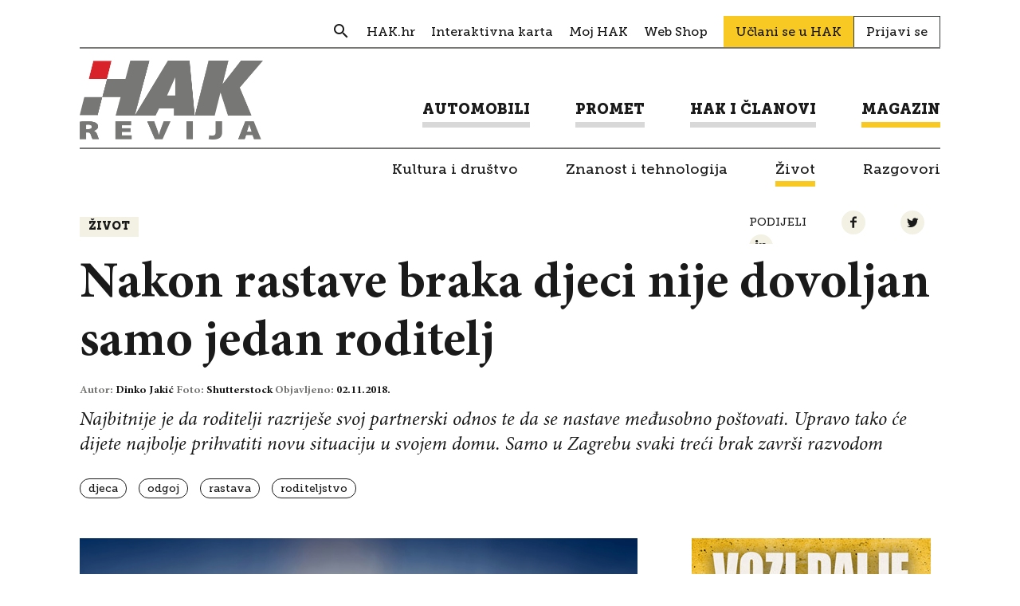

--- FILE ---
content_type: text/html; charset=UTF-8
request_url: https://revijahak.hr/2018/11/02/nakon-rastave-braka-djeci-nije-dovoljan-samo-jedan-roditelj/
body_size: 14061
content:

<!DOCTYPE html>
<html lang="hr-HR">
<head>
  
<meta charset="UTF-8" />

<!-- Responsive -->
<meta content="width=device-width, initial-scale=1.0" name="viewport">

<!-- Remove IE's ability to use compatibility mode -->
<meta http-equiv="X-UA-Compatible" content="IE=edge" />

<!-- Correct type -->
<meta http-equiv="Content-type" content="text/html; charset=utf-8">

<!-- Disable phone formatin on safari -->
<meta name="format-detection" content="telephone=no">

<!-- Speed up fetching of external assets -->
<link rel="dns-prefetch" href="//fonts.googleapis.com">
<link rel="dns-prefetch" href="//ajax.googleapis.com">
<link rel="dns-prefetch" href="//www.google-analytics.com">

<!-- Mobile chrome -->
<meta name="theme-color" content="#FFFFFF">

<!-- Win phone Meta -->
<meta name="application-name" content="Revija HAK"/>
<meta name="msapplication-TileColor" content="#FFFFFF"/>

<!-- Apple -->
<meta name="apple-mobile-web-app-title" content="Revija HAK">
<meta name="apple-mobile-web-app-capable" content="yes">
<meta name="apple-mobile-web-app-status-bar-style" content="#FFFFFF">
<link rel="apple-touch-icon" href="https://revijahak.hr/wp-content/themes/hak-revija/skin/public/images/logo-a0af54fcd12328a90a957bcddbf8133f.png">
<link rel="apple-touch-startup-image" href="https://revijahak.hr/wp-content/themes/hak-revija/skin/public/images/logo-a0af54fcd12328a90a957bcddbf8133f.png">

<!-- Favicon -->
<link rel="icon" type="image/png" sizes="512x512" href="https://revijahak.hr/wp-content/themes/hak-revija/skin/public/images/logo-a0af54fcd12328a90a957bcddbf8133f.png">

<meta name='robots' content='index, follow, max-image-preview:large, max-snippet:-1, max-video-preview:-1' />

	<!-- This site is optimized with the Yoast SEO plugin v18.3 - https://yoast.com/wordpress/plugins/seo/ -->
	<title>Nakon rastave braka djeci nije dovoljan samo jedan roditelj &ndash; Revija HAK</title>
	<link rel="canonical" href="https://revijahak.hr/2018/11/02/nakon-rastave-braka-djeci-nije-dovoljan-samo-jedan-roditelj/" />
	<meta property="og:locale" content="hr_HR" />
	<meta property="og:type" content="article" />
	<meta property="og:title" content="Nakon rastave braka djeci nije dovoljan samo jedan roditelj &ndash; Revija HAK" />
	<meta property="og:description" content="Najbitnije je da roditelji razriješe svoj partnerski odnos te da se nastave međusobno poštovati. Upravo tako će dijete najbolje prihvatiti novu situaciju u svojem domu. Samo u Zagrebu svaki treći brak završi razvodom" />
	<meta property="og:url" content="https://revijahak.hr/2018/11/02/nakon-rastave-braka-djeci-nije-dovoljan-samo-jedan-roditelj/" />
	<meta property="og:site_name" content="Revija HAK" />
	<meta property="article:published_time" content="2018-11-02T13:13:02+00:00" />
	<meta property="article:modified_time" content="2018-11-08T08:33:43+00:00" />
	<meta property="og:image" content="https://revijahak.hr/wp-content/uploads/2018/11/shutterstock_308599559.jpg" />
	<meta property="og:image:width" content="1620" />
	<meta property="og:image:height" content="1080" />
	<meta property="og:image:type" content="image/jpeg" />
	<meta name="twitter:card" content="summary_large_image" />
	<meta name="twitter:label1" content="Written by" />
	<meta name="twitter:data1" content="Dinko Jakić" />
	<meta name="twitter:label2" content="Est. reading time" />
	<meta name="twitter:data2" content="9 minutes" />
	<script type="application/ld+json" class="yoast-schema-graph">{"@context":"https://schema.org","@graph":[{"@type":"WebSite","@id":"https://revijahak.hr/#website","url":"https://revijahak.hr/","name":"Revija HAK","description":"","potentialAction":[{"@type":"SearchAction","target":{"@type":"EntryPoint","urlTemplate":"https://revijahak.hr/?s={search_term_string}"},"query-input":"required name=search_term_string"}],"inLanguage":"hr-HR"},{"@type":"ImageObject","@id":"https://revijahak.hr/2018/11/02/nakon-rastave-braka-djeci-nije-dovoljan-samo-jedan-roditelj/#primaryimage","inLanguage":"hr-HR","url":"https://revijahak.hr/wp-content/uploads/2018/11/shutterstock_308599559.jpg","contentUrl":"https://revijahak.hr/wp-content/uploads/2018/11/shutterstock_308599559.jpg","width":1620,"height":1080},{"@type":"WebPage","@id":"https://revijahak.hr/2018/11/02/nakon-rastave-braka-djeci-nije-dovoljan-samo-jedan-roditelj/#webpage","url":"https://revijahak.hr/2018/11/02/nakon-rastave-braka-djeci-nije-dovoljan-samo-jedan-roditelj/","name":"Nakon rastave braka djeci nije dovoljan samo jedan roditelj &ndash; Revija HAK","isPartOf":{"@id":"https://revijahak.hr/#website"},"primaryImageOfPage":{"@id":"https://revijahak.hr/2018/11/02/nakon-rastave-braka-djeci-nije-dovoljan-samo-jedan-roditelj/#primaryimage"},"datePublished":"2018-11-02T13:13:02+00:00","dateModified":"2018-11-08T08:33:43+00:00","author":{"@id":"https://revijahak.hr/#/schema/person/b7ab86b4e7aeae3acfb6bf1b737a7dad"},"breadcrumb":{"@id":"https://revijahak.hr/2018/11/02/nakon-rastave-braka-djeci-nije-dovoljan-samo-jedan-roditelj/#breadcrumb"},"inLanguage":"hr-HR","potentialAction":[{"@type":"ReadAction","target":["https://revijahak.hr/2018/11/02/nakon-rastave-braka-djeci-nije-dovoljan-samo-jedan-roditelj/"]}]},{"@type":"BreadcrumbList","@id":"https://revijahak.hr/2018/11/02/nakon-rastave-braka-djeci-nije-dovoljan-samo-jedan-roditelj/#breadcrumb","itemListElement":[{"@type":"ListItem","position":1,"name":"Home","item":"https://revijahak.hr/"},{"@type":"ListItem","position":2,"name":"Nakon rastave braka djeci nije dovoljan samo jedan roditelj"}]},{"@type":"Person","@id":"https://revijahak.hr/#/schema/person/b7ab86b4e7aeae3acfb6bf1b737a7dad","name":"Dinko Jakić","image":{"@type":"ImageObject","@id":"https://revijahak.hr/#personlogo","inLanguage":"hr-HR","url":"https://secure.gravatar.com/avatar/3b53c51ea0f1d45c6d1e2249ea063ec3?s=96&d=mm&r=g","contentUrl":"https://secure.gravatar.com/avatar/3b53c51ea0f1d45c6d1e2249ea063ec3?s=96&d=mm&r=g","caption":"Dinko Jakić"},"url":"https://revijahak.hr/author/autor11revijahak-hr/"}]}</script>
	<!-- / Yoast SEO plugin. -->


<link rel='dns-prefetch' href='//s.w.org' />
<!-- revijahak.hr is managing ads with Advanced Ads – https://wpadvancedads.com/ --><script id="revij-ready">
			window.advanced_ads_ready=function(e,a){a=a||"complete";var d=function(e){return"interactive"===a?"loading"!==e:"complete"===e};d(document.readyState)?e():document.addEventListener("readystatechange",(function(a){d(a.target.readyState)&&e()}),{once:"interactive"===a})},window.advanced_ads_ready_queue=window.advanced_ads_ready_queue||[];		</script>
		<link rel='stylesheet' id='wp-block-library-css'  href='https://revijahak.hr/wp-includes/css/dist/block-library/style.min.css?ver=66a42a134b4382809c970815186b0456' type='text/css' media='all' />
<link rel='stylesheet' id='eightshift-gdpr-style-css'  href='https://revijahak.hr/wp-content/plugins/eightshift-gdpr/skin/public/styles/esgdprApplication-e226b298bb4860bc3878.css?ver=66a42a134b4382809c970815186b0456' type='text/css' media='all' />
<link rel='stylesheet' id='hak-revija-style-css'  href='https://revijahak.hr/wp-content/themes/hak-revija/skin/public/styles/application-c2ed77233e27c8b246eb.css?ver=1.0.0' type='text/css' media='all' />
<script type='text/javascript' src='https://revijahak.hr/wp-content/themes/hak-revija/skin/public/scripts/vendors/jquery.min.js?ver=3.3.1' id='jquery-js'></script>
<script type='text/javascript' id='eightshift-gdpr-scripts-js-extra'>
/* <![CDATA[ */
var esgdprLocalization = {"ajaxUrl":"https:\/\/revijahak.hr\/wp-admin\/admin-ajax.php","locale":"hr"};
/* ]]> */
</script>
<script type='text/javascript' src='https://revijahak.hr/wp-content/plugins/eightshift-gdpr/skin/public/scripts/esgdprApplication-e226b298bb4860bc3878.js?ver=66a42a134b4382809c970815186b0456' id='eightshift-gdpr-scripts-js'></script>
<link rel="alternate" type="application/json+oembed" href="https://revijahak.hr/wp-json/oembed/1.0/embed?url=https%3A%2F%2Frevijahak.hr%2F2018%2F11%2F02%2Fnakon-rastave-braka-djeci-nije-dovoljan-samo-jedan-roditelj%2F" />
<link rel="alternate" type="text/xml+oembed" href="https://revijahak.hr/wp-json/oembed/1.0/embed?url=https%3A%2F%2Frevijahak.hr%2F2018%2F11%2F02%2Fnakon-rastave-braka-djeci-nije-dovoljan-samo-jedan-roditelj%2F&#038;format=xml" />
<script type="text/javascript">
(function(url){
	if(/(?:Chrome\/26\.0\.1410\.63 Safari\/537\.31|WordfenceTestMonBot)/.test(navigator.userAgent)){ return; }
	var addEvent = function(evt, handler) {
		if (window.addEventListener) {
			document.addEventListener(evt, handler, false);
		} else if (window.attachEvent) {
			document.attachEvent('on' + evt, handler);
		}
	};
	var removeEvent = function(evt, handler) {
		if (window.removeEventListener) {
			document.removeEventListener(evt, handler, false);
		} else if (window.detachEvent) {
			document.detachEvent('on' + evt, handler);
		}
	};
	var evts = 'contextmenu dblclick drag dragend dragenter dragleave dragover dragstart drop keydown keypress keyup mousedown mousemove mouseout mouseover mouseup mousewheel scroll'.split(' ');
	var logHuman = function() {
		if (window.wfLogHumanRan) { return; }
		window.wfLogHumanRan = true;
		var wfscr = document.createElement('script');
		wfscr.type = 'text/javascript';
		wfscr.async = true;
		wfscr.src = url + '&r=' + Math.random();
		(document.getElementsByTagName('head')[0]||document.getElementsByTagName('body')[0]).appendChild(wfscr);
		for (var i = 0; i < evts.length; i++) {
			removeEvent(evts[i], logHuman);
		}
	};
	for (var i = 0; i < evts.length; i++) {
		addEvent(evts[i], logHuman);
	}
})('//revijahak.hr/?wordfence_lh=1&hid=CBB3328BED13A7298CA2D6FD048CB593');
</script></head>
<body class="post-template-default single single-post postid-1276 single-format-standard aa-prefix-revij-">

<div class="header">
  <div class="header__container">
    <div class="header__inner">

      <div class="header__section">

        <div class="header__item ">
          <div class="header-navigation__wrap">
            <ul class="header-navigation header-navigation--secondary"><li class="header-navigation__item  header-navigation__item--239  header-navigation__item--search header-navigation__item--menu-item header-navigation__item--menu-item-type-custom header-navigation__item--menu-item-object-custom"><a href="/?s" class="header-navigation__link "><span class="header-navigation__link-text">Search</span></a></li>
<li class="header-navigation__item  header-navigation__item--6  header-navigation__item-- header-navigation__item--menu-item header-navigation__item--menu-item-type-custom header-navigation__item--menu-item-object-custom"><a target="_blank" href="https://www.hak.hr/" class="header-navigation__link "><span class="header-navigation__link-text">HAK.hr</span></a></li>
<li class="header-navigation__item  header-navigation__item--2102  header-navigation__item-- header-navigation__item--menu-item header-navigation__item--menu-item-type-custom header-navigation__item--menu-item-object-custom"><a target="_blank" href="http://map.hak.hr/" class="header-navigation__link "><span class="header-navigation__link-text">Interaktivna karta</span></a></li>
<li class="header-navigation__item  header-navigation__item--2103  header-navigation__item-- header-navigation__item--menu-item header-navigation__item--menu-item-type-custom header-navigation__item--menu-item-object-custom"><a target="_blank" href="http://moj.hak.hr/" class="header-navigation__link "><span class="header-navigation__link-text">Moj HAK</span></a></li>
<li class="header-navigation__item  header-navigation__item--5  header-navigation__item-- header-navigation__item--menu-item header-navigation__item--menu-item-type-custom header-navigation__item--menu-item-object-custom"><a target="_blank" href="https://shop.hak.hr/" class="header-navigation__link "><span class="header-navigation__link-text">Web Shop</span></a></li>
</ul>              <a href="https://www.hak.hr/uclani-se/" class="join-link">Učlani se u HAK</a>

              <a href="https://revijahak.hr/prijavi-se/" class="login-link">Prijavi se</a>
              
          </div>
        </div>
      </div>

      <div class="header__section">
        <div class="header__item">
          <div class="header__logo">

            <a class="header__logo__link" href="https://revijahak.hr" title="Revija HAK">
              <img class="header__logo__img" src="https://revijahak.hr/wp-content/themes/hak-revija/skin/public/images/logo-hak-revija-4135d2416d5ba94059b7ab389737e123.png" title="Revija HAK - " alt="Revija HAK - " />
            </a>

            <div class="header__menu-toggle js-menu-toggle">
              <div class="header__menu-toggle__wrap">
                <div class="header__menu-toggle__line"></div>
                <div class="header__menu-toggle__line"></div>
                <div class="header__menu-toggle__line"></div>
              </div>
            </div>
          </div>

        </div>

        <div class="header__item header__item--navigation">
          
<form role="search" method="get" class="header__search-form js-header-serach-form" action="https://revijahak.hr/" >
  <input type="text" value="" name="s" id="s" class="header__search-form-input js-search-form-input input input--size-small" placeholder="Upišite pojam" />
  <button type="submit" name="" class="btn btn--color-transparent btn--size-small header__search-form-submit">
    <span class="icon--search"></span>
  </button>
  <input type="hidden" name="post_type" value="post" />
</form>

          <ul class="header-navigation header-navigation--primary"><li class="header-navigation__item  header-navigation__item--parent  header-navigation__item--6  header-navigation__item-- header-navigation__item--menu-item header-navigation__item--menu-item-type-taxonomy header-navigation__item--menu-item-object-category header-navigation__item--menu-item-has-children"><a href="https://revijahak.hr/kategorija/automobili/" class="header-navigation__link "><span class="header-navigation__link-text">Automobili</span></a>
	<ul class="header-navigation__sub-menu header-navigation__sub-menu--1">
    <li class="header-navigation__sub-menu__item header-navigation__sub-menu--1__item  header-navigation__item--9  header-navigation__item-- header-navigation__item--menu-item header-navigation__item--menu-item-type-taxonomy header-navigation__item--menu-item-object-category"><a href="https://revijahak.hr/kategorija/automobili/na-cesti/" class="header-navigation__sub-menu__link  header-navigation__sub-menu--1__link "><span class="header-navigation__sub-menu__link-text header-navigation__sub-menu--1__link-text">Na cesti</span></a></li>
    <li class="header-navigation__sub-menu__item header-navigation__sub-menu--1__item  header-navigation__item--10  header-navigation__item-- header-navigation__item--menu-item header-navigation__item--menu-item-type-taxonomy header-navigation__item--menu-item-object-category"><a href="https://revijahak.hr/kategorija/automobili/testovi/" class="header-navigation__sub-menu__link  header-navigation__sub-menu--1__link "><span class="header-navigation__sub-menu__link-text header-navigation__sub-menu--1__link-text">Testovi</span></a></li>
    <li class="header-navigation__sub-menu__item header-navigation__sub-menu--1__item  header-navigation__item--11  header-navigation__item-- header-navigation__item--menu-item header-navigation__item--menu-item-type-taxonomy header-navigation__item--menu-item-object-category"><a href="https://revijahak.hr/kategorija/automobili/odrzavanje/" class="header-navigation__sub-menu__link  header-navigation__sub-menu--1__link "><span class="header-navigation__sub-menu__link-text header-navigation__sub-menu--1__link-text">Održavanje</span></a></li>
</ul>
</li>
<li class="header-navigation__item  header-navigation__item--parent  header-navigation__item--7  header-navigation__item-- header-navigation__item--menu-item header-navigation__item--menu-item-type-taxonomy header-navigation__item--menu-item-object-category header-navigation__item--menu-item-has-children"><a href="https://revijahak.hr/kategorija/promet/" class="header-navigation__link "><span class="header-navigation__link-text">Promet</span></a>
	<ul class="header-navigation__sub-menu header-navigation__sub-menu--1">
    <li class="header-navigation__sub-menu__item header-navigation__sub-menu--1__item  header-navigation__item--12  header-navigation__item-- header-navigation__item--menu-item header-navigation__item--menu-item-type-taxonomy header-navigation__item--menu-item-object-category"><a href="https://revijahak.hr/kategorija/promet/semafor/" class="header-navigation__sub-menu__link  header-navigation__sub-menu--1__link "><span class="header-navigation__sub-menu__link-text header-navigation__sub-menu--1__link-text">Semafor</span></a></li>
    <li class="header-navigation__sub-menu__item header-navigation__sub-menu--1__item  header-navigation__item--14  header-navigation__item-- header-navigation__item--menu-item header-navigation__item--menu-item-type-taxonomy header-navigation__item--menu-item-object-category"><a href="https://revijahak.hr/kategorija/promet/savjeti/" class="header-navigation__sub-menu__link  header-navigation__sub-menu--1__link "><span class="header-navigation__sub-menu__link-text header-navigation__sub-menu--1__link-text">Savjeti</span></a></li>
</ul>
</li>
<li class="header-navigation__item  header-navigation__item--parent  header-navigation__item--24  header-navigation__item-- header-navigation__item--menu-item header-navigation__item--menu-item-type-taxonomy header-navigation__item--menu-item-object-category header-navigation__item--menu-item-has-children"><a href="https://revijahak.hr/kategorija/hak-i-clanovi/" class="header-navigation__link "><span class="header-navigation__link-text">HAK i članovi</span></a>
	<ul class="header-navigation__sub-menu header-navigation__sub-menu--1">
    <li class="header-navigation__sub-menu__item header-navigation__sub-menu--1__item  header-navigation__item--26  header-navigation__item-- header-navigation__item--menu-item header-navigation__item--menu-item-type-taxonomy header-navigation__item--menu-item-object-category"><a href="https://revijahak.hr/kategorija/hak-i-clanovi/autoklubovi/" class="header-navigation__sub-menu__link  header-navigation__sub-menu--1__link "><span class="header-navigation__sub-menu__link-text header-navigation__sub-menu--1__link-text">Autoklubovi</span></a></li>
    <li class="header-navigation__sub-menu__item header-navigation__sub-menu--1__item  header-navigation__item--483  header-navigation__item-- header-navigation__item--menu-item header-navigation__item--menu-item-type-taxonomy header-navigation__item--menu-item-object-category"><a href="https://revijahak.hr/kategorija/hak-i-clanovi/prometna-preventiva/" class="header-navigation__sub-menu__link  header-navigation__sub-menu--1__link "><span class="header-navigation__sub-menu__link-text header-navigation__sub-menu--1__link-text">Prometna preventiva</span></a></li>
    <li class="header-navigation__sub-menu__item header-navigation__sub-menu--1__item  header-navigation__item--256  header-navigation__item-- header-navigation__item--menu-item header-navigation__item--menu-item-type-post_type header-navigation__item--menu-item-object-page"><a href="https://revijahak.hr/clanske-pogodnosti/" class="header-navigation__sub-menu__link  header-navigation__sub-menu--1__link "><span class="header-navigation__sub-menu__link-text header-navigation__sub-menu--1__link-text">Članske pogodnosti</span></a></li>
    <li class="header-navigation__sub-menu__item header-navigation__sub-menu--1__item  header-navigation__item--334  header-navigation__item-- header-navigation__item--menu-item header-navigation__item--menu-item-type-post_type header-navigation__item--menu-item-object-page"><a href="https://revijahak.hr/pitajte-hak/" class="header-navigation__sub-menu__link  header-navigation__sub-menu--1__link "><span class="header-navigation__sub-menu__link-text header-navigation__sub-menu--1__link-text">Pitaj HAK</span></a></li>
</ul>
</li>
<li class="header-navigation__item  header-navigation__item--parent  header-navigation__item--parent--active  header-navigation__item--8  header-navigation__item-- header-navigation__item--menu-item header-navigation__item--menu-item-type-taxonomy header-navigation__item--menu-item-object-category header-navigation__item--current-post-ancestor header-navigation__item--current-menu-parent header-navigation__item--current-post-parent header-navigation__item--menu-item-has-children"><a href="https://revijahak.hr/kategorija/magazin/" class="header-navigation__link "><span class="header-navigation__link-text">Magazin</span></a>
	<ul class="header-navigation__sub-menu header-navigation__sub-menu--1">
    <li class="header-navigation__sub-menu__item header-navigation__sub-menu--1__item  header-navigation__item--15  header-navigation__item-- header-navigation__item--menu-item header-navigation__item--menu-item-type-taxonomy header-navigation__item--menu-item-object-category"><a href="https://revijahak.hr/kategorija/magazin/kultura-i-drustvo/" class="header-navigation__sub-menu__link  header-navigation__sub-menu--1__link "><span class="header-navigation__sub-menu__link-text header-navigation__sub-menu--1__link-text">Kultura i društvo</span></a></li>
    <li class="header-navigation__sub-menu__item header-navigation__sub-menu--1__item  header-navigation__item--16  header-navigation__item-- header-navigation__item--menu-item header-navigation__item--menu-item-type-taxonomy header-navigation__item--menu-item-object-category"><a href="https://revijahak.hr/kategorija/magazin/znanost-i-tehnologija/" class="header-navigation__sub-menu__link  header-navigation__sub-menu--1__link "><span class="header-navigation__sub-menu__link-text header-navigation__sub-menu--1__link-text">Znanost i tehnologija</span></a></li>
    <li class="header-navigation__item--parent--active  header-navigation__sub-menu__item header-navigation__sub-menu--1__item  header-navigation__item--17  header-navigation__item-- header-navigation__item--menu-item header-navigation__item--menu-item-type-taxonomy header-navigation__item--menu-item-object-category header-navigation__item--current-post-ancestor header-navigation__item--current-menu-parent header-navigation__item--current-post-parent"><a href="https://revijahak.hr/kategorija/magazin/zivot/" class="header-navigation__sub-menu__link  header-navigation__sub-menu--1__link "><span class="header-navigation__sub-menu__link-text header-navigation__sub-menu--1__link-text">Život</span></a></li>
    <li class="header-navigation__sub-menu__item header-navigation__sub-menu--1__item  header-navigation__item--433  header-navigation__item-- header-navigation__item--menu-item header-navigation__item--menu-item-type-taxonomy header-navigation__item--menu-item-object-category"><a href="https://revijahak.hr/kategorija/magazin/intervju/" class="header-navigation__sub-menu__link  header-navigation__sub-menu--1__link "><span class="header-navigation__sub-menu__link-text header-navigation__sub-menu--1__link-text">Razgovori</span></a></li>
</ul>
</li>
</ul>        </div>
      </div>

      <div class="header-subcategory">
        <ul class="header-subcategory__list "><li class="header-subcategory__list__item  header-subcategory__list__item--parent  header-subcategory__list__item--6  header-subcategory__list__item-- header-subcategory__list__item--menu-item header-subcategory__list__item--menu-item-type-taxonomy header-subcategory__list__item--menu-item-object-category header-subcategory__list__item--menu-item-has-children"><a href="https://revijahak.hr/kategorija/automobili/" class="header-subcategory__list__link "><span class="header-subcategory__list__link-text">Automobili</span></a>
	<ul class="header-subcategory__list__sub-menu header-subcategory__list__sub-menu--1">
    <li class="header-subcategory__list__sub-menu__item header-subcategory__list__sub-menu--1__item  header-subcategory__list__item--9  header-subcategory__list__item-- header-subcategory__list__item--menu-item header-subcategory__list__item--menu-item-type-taxonomy header-subcategory__list__item--menu-item-object-category"><a href="https://revijahak.hr/kategorija/automobili/na-cesti/" class="header-subcategory__list__sub-menu__link  header-subcategory__list__sub-menu--1__link "><span class="header-subcategory__list__sub-menu__link-text header-subcategory__list__sub-menu--1__link-text">Na cesti</span></a></li>
    <li class="header-subcategory__list__sub-menu__item header-subcategory__list__sub-menu--1__item  header-subcategory__list__item--10  header-subcategory__list__item-- header-subcategory__list__item--menu-item header-subcategory__list__item--menu-item-type-taxonomy header-subcategory__list__item--menu-item-object-category"><a href="https://revijahak.hr/kategorija/automobili/testovi/" class="header-subcategory__list__sub-menu__link  header-subcategory__list__sub-menu--1__link "><span class="header-subcategory__list__sub-menu__link-text header-subcategory__list__sub-menu--1__link-text">Testovi</span></a></li>
    <li class="header-subcategory__list__sub-menu__item header-subcategory__list__sub-menu--1__item  header-subcategory__list__item--11  header-subcategory__list__item-- header-subcategory__list__item--menu-item header-subcategory__list__item--menu-item-type-taxonomy header-subcategory__list__item--menu-item-object-category"><a href="https://revijahak.hr/kategorija/automobili/odrzavanje/" class="header-subcategory__list__sub-menu__link  header-subcategory__list__sub-menu--1__link "><span class="header-subcategory__list__sub-menu__link-text header-subcategory__list__sub-menu--1__link-text">Održavanje</span></a></li>
</ul>
</li>
<li class="header-subcategory__list__item  header-subcategory__list__item--parent  header-subcategory__list__item--7  header-subcategory__list__item-- header-subcategory__list__item--menu-item header-subcategory__list__item--menu-item-type-taxonomy header-subcategory__list__item--menu-item-object-category header-subcategory__list__item--menu-item-has-children"><a href="https://revijahak.hr/kategorija/promet/" class="header-subcategory__list__link "><span class="header-subcategory__list__link-text">Promet</span></a>
	<ul class="header-subcategory__list__sub-menu header-subcategory__list__sub-menu--1">
    <li class="header-subcategory__list__sub-menu__item header-subcategory__list__sub-menu--1__item  header-subcategory__list__item--12  header-subcategory__list__item-- header-subcategory__list__item--menu-item header-subcategory__list__item--menu-item-type-taxonomy header-subcategory__list__item--menu-item-object-category"><a href="https://revijahak.hr/kategorija/promet/semafor/" class="header-subcategory__list__sub-menu__link  header-subcategory__list__sub-menu--1__link "><span class="header-subcategory__list__sub-menu__link-text header-subcategory__list__sub-menu--1__link-text">Semafor</span></a></li>
    <li class="header-subcategory__list__sub-menu__item header-subcategory__list__sub-menu--1__item  header-subcategory__list__item--14  header-subcategory__list__item-- header-subcategory__list__item--menu-item header-subcategory__list__item--menu-item-type-taxonomy header-subcategory__list__item--menu-item-object-category"><a href="https://revijahak.hr/kategorija/promet/savjeti/" class="header-subcategory__list__sub-menu__link  header-subcategory__list__sub-menu--1__link "><span class="header-subcategory__list__sub-menu__link-text header-subcategory__list__sub-menu--1__link-text">Savjeti</span></a></li>
</ul>
</li>
<li class="header-subcategory__list__item  header-subcategory__list__item--parent  header-subcategory__list__item--24  header-subcategory__list__item-- header-subcategory__list__item--menu-item header-subcategory__list__item--menu-item-type-taxonomy header-subcategory__list__item--menu-item-object-category header-subcategory__list__item--menu-item-has-children"><a href="https://revijahak.hr/kategorija/hak-i-clanovi/" class="header-subcategory__list__link "><span class="header-subcategory__list__link-text">HAK i članovi</span></a>
	<ul class="header-subcategory__list__sub-menu header-subcategory__list__sub-menu--1">
    <li class="header-subcategory__list__sub-menu__item header-subcategory__list__sub-menu--1__item  header-subcategory__list__item--26  header-subcategory__list__item-- header-subcategory__list__item--menu-item header-subcategory__list__item--menu-item-type-taxonomy header-subcategory__list__item--menu-item-object-category"><a href="https://revijahak.hr/kategorija/hak-i-clanovi/autoklubovi/" class="header-subcategory__list__sub-menu__link  header-subcategory__list__sub-menu--1__link "><span class="header-subcategory__list__sub-menu__link-text header-subcategory__list__sub-menu--1__link-text">Autoklubovi</span></a></li>
    <li class="header-subcategory__list__sub-menu__item header-subcategory__list__sub-menu--1__item  header-subcategory__list__item--483  header-subcategory__list__item-- header-subcategory__list__item--menu-item header-subcategory__list__item--menu-item-type-taxonomy header-subcategory__list__item--menu-item-object-category"><a href="https://revijahak.hr/kategorija/hak-i-clanovi/prometna-preventiva/" class="header-subcategory__list__sub-menu__link  header-subcategory__list__sub-menu--1__link "><span class="header-subcategory__list__sub-menu__link-text header-subcategory__list__sub-menu--1__link-text">Prometna preventiva</span></a></li>
    <li class="header-subcategory__list__sub-menu__item header-subcategory__list__sub-menu--1__item  header-subcategory__list__item--256  header-subcategory__list__item-- header-subcategory__list__item--menu-item header-subcategory__list__item--menu-item-type-post_type header-subcategory__list__item--menu-item-object-page"><a href="https://revijahak.hr/clanske-pogodnosti/" class="header-subcategory__list__sub-menu__link  header-subcategory__list__sub-menu--1__link "><span class="header-subcategory__list__sub-menu__link-text header-subcategory__list__sub-menu--1__link-text">Članske pogodnosti</span></a></li>
    <li class="header-subcategory__list__sub-menu__item header-subcategory__list__sub-menu--1__item  header-subcategory__list__item--334  header-subcategory__list__item-- header-subcategory__list__item--menu-item header-subcategory__list__item--menu-item-type-post_type header-subcategory__list__item--menu-item-object-page"><a href="https://revijahak.hr/pitajte-hak/" class="header-subcategory__list__sub-menu__link  header-subcategory__list__sub-menu--1__link "><span class="header-subcategory__list__sub-menu__link-text header-subcategory__list__sub-menu--1__link-text">Pitaj HAK</span></a></li>
</ul>
</li>
<li class="header-subcategory__list__item  header-subcategory__list__item--parent  header-subcategory__list__item--parent--active  header-subcategory__list__item--8  header-subcategory__list__item-- header-subcategory__list__item--menu-item header-subcategory__list__item--menu-item-type-taxonomy header-subcategory__list__item--menu-item-object-category header-subcategory__list__item--current-post-ancestor header-subcategory__list__item--current-menu-parent header-subcategory__list__item--current-post-parent header-subcategory__list__item--menu-item-has-children"><a href="https://revijahak.hr/kategorija/magazin/" class="header-subcategory__list__link "><span class="header-subcategory__list__link-text">Magazin</span></a>
	<ul class="header-subcategory__list__sub-menu header-subcategory__list__sub-menu--1">
    <li class="header-subcategory__list__sub-menu__item header-subcategory__list__sub-menu--1__item  header-subcategory__list__item--15  header-subcategory__list__item-- header-subcategory__list__item--menu-item header-subcategory__list__item--menu-item-type-taxonomy header-subcategory__list__item--menu-item-object-category"><a href="https://revijahak.hr/kategorija/magazin/kultura-i-drustvo/" class="header-subcategory__list__sub-menu__link  header-subcategory__list__sub-menu--1__link "><span class="header-subcategory__list__sub-menu__link-text header-subcategory__list__sub-menu--1__link-text">Kultura i društvo</span></a></li>
    <li class="header-subcategory__list__sub-menu__item header-subcategory__list__sub-menu--1__item  header-subcategory__list__item--16  header-subcategory__list__item-- header-subcategory__list__item--menu-item header-subcategory__list__item--menu-item-type-taxonomy header-subcategory__list__item--menu-item-object-category"><a href="https://revijahak.hr/kategorija/magazin/znanost-i-tehnologija/" class="header-subcategory__list__sub-menu__link  header-subcategory__list__sub-menu--1__link "><span class="header-subcategory__list__sub-menu__link-text header-subcategory__list__sub-menu--1__link-text">Znanost i tehnologija</span></a></li>
    <li class="header-subcategory__list__item--parent--active  header-subcategory__list__sub-menu__item header-subcategory__list__sub-menu--1__item  header-subcategory__list__item--17  header-subcategory__list__item-- header-subcategory__list__item--menu-item header-subcategory__list__item--menu-item-type-taxonomy header-subcategory__list__item--menu-item-object-category header-subcategory__list__item--current-post-ancestor header-subcategory__list__item--current-menu-parent header-subcategory__list__item--current-post-parent"><a href="https://revijahak.hr/kategorija/magazin/zivot/" class="header-subcategory__list__sub-menu__link  header-subcategory__list__sub-menu--1__link "><span class="header-subcategory__list__sub-menu__link-text header-subcategory__list__sub-menu--1__link-text">Život</span></a></li>
    <li class="header-subcategory__list__sub-menu__item header-subcategory__list__sub-menu--1__item  header-subcategory__list__item--433  header-subcategory__list__item-- header-subcategory__list__item--menu-item header-subcategory__list__item--menu-item-type-taxonomy header-subcategory__list__item--menu-item-object-category"><a href="https://revijahak.hr/kategorija/magazin/intervju/" class="header-subcategory__list__sub-menu__link  header-subcategory__list__sub-menu--1__link "><span class="header-subcategory__list__sub-menu__link-text header-subcategory__list__sub-menu--1__link-text">Razgovori</span></a></li>
</ul>
</li>
</ul>      </div>

    </div>
  </div>
</div>

<main class="main-content">

<!-- Single Content Section -->
<div class="main-content__container">

  <section class="single" id="1276">
    <div class="single-intro">
      <div class="single-intro__section">
                  <div class="single-intro__category-list">
                          <a href="https://revijahak.hr/kategorija/magazin/zivot/" class="btn btn--size-small btn--color-light btn--bold btn--font-secondary">
                Život              </a>
                        </div>
          
        <div class="single-intro__share-wrap">
          
<div class="share">
 <p class="share__title">Podijeli</p>
 <span class="icon--share js-toggle-share"></span>

 <a href="https://www.facebook.com/sharer/sharer.php?u=https://revijahak.hr/2018/11/02/nakon-rastave-braka-djeci-nije-dovoljan-samo-jedan-roditelj/" class="icon--social-facebook share__link"></a>
 <a href="https://twitter.com/intent/tweet/?text=Nakon%20rastave%20braka%20djeci%20nije%20dovoljan%20samo%20jedan%20roditelj&#038;url=https://revijahak.hr/2018/11/02/nakon-rastave-braka-djeci-nije-dovoljan-samo-jedan-roditelj/" class="icon--social-twitter share__link"></a>
 <a href="https://www.linkedin.com/shareArticle?mini=true&#038;url=https://revijahak.hr/2018/11/02/nakon-rastave-braka-djeci-nije-dovoljan-samo-jedan-roditelj/&#038;title=Nakon%20rastave%20braka%20djeci%20nije%20dovoljan%20samo%20jedan%20roditelj" class="icon--social-linkedin share__link"></a>
</div>
        </div>

      </div>

      <h1 class="single__title">
        Nakon rastave braka djeci nije dovoljan samo jedan roditelj      </h1>

      <div class="single__author-meta">
        <p class="single__author-meta__byline">
          <span class="byline__title">
            Autor:
          </span>
          Dinko Jakić            <span class="byline__title">
              Foto:
            </span>
            Shutterstock          <span class="byline__title">
            Objavljeno:
          </span>
          02.11.2018.        </p>
      </div>

      <div class="single__excerpt">
        Najbitnije je da roditelji razriješe svoj partnerski odnos te da se nastave međusobno poštovati. Upravo tako će dijete najbolje prihvatiti novu situaciju u svojem domu. Samo u Zagrebu svaki treći brak završi razvodom      </div>

              <div class="tag-list single__tag-list">
          
            <a href="https://revijahak.hr/tag/djeca/" class="btn btn--size-small btn--color-bordered btn--rounded btn--font-secondary btn--lowercase btn--medium tag single__tag">
              Djeca            </a>
            
            <a href="https://revijahak.hr/tag/odgoj/" class="btn btn--size-small btn--color-bordered btn--rounded btn--font-secondary btn--lowercase btn--medium tag single__tag">
              odgoj            </a>
            
            <a href="https://revijahak.hr/tag/rastava/" class="btn btn--size-small btn--color-bordered btn--rounded btn--font-secondary btn--lowercase btn--medium tag single__tag">
              rastava            </a>
            
            <a href="https://revijahak.hr/tag/roditeljstvo/" class="btn btn--size-small btn--color-bordered btn--rounded btn--font-secondary btn--lowercase btn--medium tag single__tag">
              Roditeljstvo            </a>
                    </div>
        
    </div>

    <div class="layout-default">
      <div class="layout-default__main">

        <article class="single__article">

                      <div class="single__image" data-normal="https://revijahak.hr/wp-content/uploads/2018/11/shutterstock_308599559.jpg"></div>
            
          <div class="single__content content-style content-media-style">
            <p class="p1">Većina djece voljela bi odrastati u obitelji u kojoj roditelji žive zajedno, no ta malena bića vrlo često nemaju mogućnost izbora, zbog čega su zajedno s mamom i tatom u razvodu prisiljena okrenuti novu stranicu u životu. Ponekad sve ispadno dobro, pa se kvaliteta života svima popravi, ali na jedan drukčiji način. Nažalost, magistra psihologije Ella Selak Bagarić, koja se u Poliklinici za zaštitu djece grada Zagreba najviše susreće upravo s djecom rastavljenih roditelja, potvrđuje kako su danas razvodi sve češći, pri čemu u hrvatskoj metropoli svaki treći brak završi razvodom.</p>
<p class="p1">To za dijete ne mora biti loše, naglašava Ella, jer rastava može predstavljati novi početak za roditelje, ali i djetetu dati priliku da odrasta uz mamu i tatu koji su zadovoljniji i ne ulaze u konflikte.</p>
<p class="p1">&#8211; Iz našeg iskustva, ali i znanstvenih istraživanja, vidljivo je da djeci najviše ne šteti razvod braka, nego svađe i prepucavanja roditelja preko njihovih leđa te uskraćivanje prava djetetu na ljubav drugog roditelja. Kad pogledamo djecu koje dođu u našu ustanovu, najveće teškoće i najlošiju adaptaciju imaju upravo djeca čiji su roditelji u visokom stupnju konflikta.</p>
<p><strong>Samo žele da tata i mama budu prijatelji</strong></p>
<p class="p1">Naša sugovornica ne skriva da se život djece, kao i njihovih roditelja, u rastavi neminovno mijenja, ali ponavlja da to ne treba značiti ništa loše jer vrlo često, kad se roditelji uspiju dogovoriti i jedno drugome omogućiti da maksimalno budu uključeni u život njihova djeteta, samo dijete u pravilu uvijek dobije više kvalitetnog vremena s oba roditelja.</p>
<p class="p1">&#8211; Nažalost, tijekom braka roditelja narušenog odnosa djeca često provode slobodno vrijeme gledajući ih kako su loše raspoloženi i teško komuniciraju, a mogu biti i zapostavljeni te prepušteni sami sebi dok se konflikti odvijaju. Pred mnogom djecom čiji se roditelji razvode stoji izazov prihvaćanja dva doma u kojem stanuju s majkom i s ocem, no javlja se i nova prilika za kvalitetnijim odnosom sa svakim od njih nasamo, u odsustvu roditeljskih svađa. Naglašavam da u tome nismo primijetili veće poteškoće, osim u onim slučajevima u kojima roditelji nisu uspjeli razriješiti svoj partnerski odnos. Ako se oboje trude biti uključeni u život djeteta i usmjereni na njegove potrebe, dijete zadržava svoj odnos s oba roditelja, iako se roditeljski odnos promijenio.</p>
<p class="p1">Kad se sukobi nastavljaju i nakon rastave braka, u Polikliniku dolaze doista tužna djeca, a nakon što uspostave odnos s magistricom psihologije Selak Bagarić i njezinim kolegama, često samo žele da im roditelji budu prijatelji te se nadaju da će ih prestati pitati koga više vole i kod koga više žele biti. Dijete želi imati oba roditelja, ali ono što mu prvenstveno treba da bi bilo sretno, zadovoljno i neopterećeno stvarima neprimjerenim za njegovu dob jest da roditelji uspiju civilizirano komunicirati.</p>
<p class="p1">&#8211; Roditeljima uvijek kažemo da ne moraju biti prijatelji i ne moraju zajedno piti kavu, ali doza poštivanja druge strane, ne kao partnera, nego kao roditelja zajedničkog djeteta, mora postojati. Dijete je pola mama, a pola tata, i kad čuje da primjerice mama ne valja jer laže, a tata ne valja jer ne plaća alimentaciju, dijete to čuje kao da pola njega ne valja i teško se može nositi s time. Ono ne može ništa promijeniti jer nema mogućnost izbora, nego je stavljeno u poziciju konflikta lojalnosti. Zapravo, stavljeno je u poziciju da bira stranu.</p>
<p><strong>Do mnoge djece teško je doprijeti</strong></p>
<p class="p1">Statistički gledano, Ella nam otkriva da otprilike trećina roditelja nakon razvoda ostane u odnosu<span class="Apple-converted-space">  </span>kao dobri voditelji tvrtke koji uspijevaju u zajedničkom poslu, a to je u ovom slučaju odgoj djeteta. Trećina roditelja uspijeva i više od toga, pa čak ostanu u prijateljskom odnosu, što je najbolja vijest za njihovu djecu.</p>
<p class="p1">&#8211; Iz ove pozitivne dvije skupine roditelji nam znaju doći kad dođe do promjena u njihovu životu, pa ovdje često potraže savjet kako reći djetetu da će ući u novu vezu ili da će u njihovu novu obitelj doći prinova. U tim situacijama je divno da dolaze oboje, nakon što su uspjeli razriješiti svoj partnerski odnos, te zajedno traže savjet jer su usredotočeni na zajedničko dijete i njegovu adaptaciju.</p>
<p class="p1">Ipak, u Polikliniku najviše dolaze roditelji iz posljednje trećine, a to su visokokonfliktni slučajevi u kojima se roditelji ne uspijevaju dogovoriti oko stvari bitnih za dijete. Ti su konflikti vjerojatno bili okidač za razvod te se nastavljaju i nakon rastave, a dijete vrlo često bude objekt napada, manipulacija i nerazumijevanja roditelja. Ružni primjeri su zapravo kad dijete primijeti da se mama i tata ne slažu, pa se počne brinuti o njima i o onome što treba roditeljima, a ne njemu.</p>
<p class="p1">&#8211; Ako dijete živi primjerice s majkom koja ružno govori o ocu, onda majci neće ni spomenuti da je s ocem doživjelo lijepe stvari kako je ne bi dodatno ražalostilo, nego je tako želi zaštititi. Cijeli taj dio zadržavaju za sebe i tako dobivamo djecu s hrpom poteškoća do kojih je teško doprijeti. Ta djeca teško funkcioniraju s vršnjacima, izrazito su burnih reakcija i na ponašajnoj se razini vidi što proživljavaju, a što ne znaju izraziti niti se mogu zaštititi u toj dobi.</p>
<p class="p1">Kao poseban problem naša sugovornica ističe činjenicu da djeca koja odrastaju s porukama da mama ili tata nisu dobri izrastaju u nesigurne osobe. Ta djeca kad odrastu teško razvijaju otpornost i teško će imati stabilne odnose pune povjerenja jer su u ranim danima doživjeli da su partnerski odnosi teški, otrovni i ranjavajući.</p>
<p><strong>Čak niti odličan uspjeh u školi ne znači da su djeca dobro</strong></p>
<p class="p1">&#8211; Naša je uloga toj djeci dati podršku i omogućiti im da kažu ono što osjećaju jer se nalaze s odraslom osobom koju ne trebaju štititi. Naravno, pokušavamo pomoći i roditeljima, i to kroz različita savjetovanja. Ova je Poliklinika povezana s centrima za socijalnu skrb, policijom, školama i vrtićima, DORH-om&#8230; čineći jedan sustav. Kad prikupimo sve informacije, sa svih strana, onda roditeljima pokašamo objasniti što se događa u koži njihova djeteta.</p>
<p class="p1">Neki roditelji, kad vide koliko njihovo dijete pati, pokušavaju se dogovoriti, iako češće to ne uspijevaju, potvrđuje mag. psih. Selak Bagarić. To su jako povrijeđeni roditelji koji od svoje boli i nemogućnosti nošenja sa završetkom partnerskog odnosa ne vide svoje dijete.</p>
<p class="p1">&#8211; Ta djeca vrlo često odlaze u dvije krajnosti. Na jednoj su djeca koja naprosto vrište govoreći &#8216;pomozite mi&#8217; te se promjene vide na svim razinama njihova funkcioniranja, dok su na drugoj ona djeca koja vide koliko je njihovim roditeljima teško i zato se trude biti nevidljivima. Takva djeca budu odlični učenici i odlični sportaši samo zato da bi pomogli roditeljima, no bez obzira na to što su fantastični u školi ili u sportu, to ne znači da su dobro.</p>
<p class="p1">Prema Ellinim riječima, zabrinjavajući je podatak da je čak 40% od ukupnog broja djece koja dođu u Polikliniku vezano uz rastavu braka, pri čemu su slučajevi sve mučniji.</p>
<p class="p1">&#8211; Rastave koje nam dolaze u posljednje vrijeme su uistinu teške, u kojima djeca odbijaju susrete s jednim roditeljem bez opravdanih i realnih razloga te su slučajevi manipulacije djecom u razvodu vrlo česti. Ta su djeca često instruirana od strane jednog roditelja govoriti neistinu kako bi ocrnila drugoga te im je potrebna intenzivna pomoć. Nažalost, kad već dođe do toga, to je pokazatelj da su roditelji podbacili i da je prošlo puno vremena od njihova sukoba u kojem se djetetu nije pomoglo.</p>
<p class="p1">Ipak, jedna stvar djeci se nikad ne smije reći i ovaj savjet naše sugovornice svi bi roditelji morali jako dobro zapamtiti. Nikad im se ne smije reći da su izgubila jednog roditelja, nego im se samo mora reći da mama i tata više neće biti skupa, ali će ih uvijek imati!</p>
<p class="p1">&#8211; Zadatak oba roditelja je, čak i po zakonu, omogućiti onome drugome pristup djetetu, ali i pomoći ako dođe do narušenog odnosa između djeteta i jednoga od roditelja. Djeca vole tražiti krivca i žele znati tko je otišao &#8211; mama ili tata. To nije pitanje na koje djetetu treba odgovoriti, nego mu treba reći da se roditelji rastaju jer se više ne slažu, ali ga i dalje vole. To je njihov prvi<span class="Apple-converted-space">  </span>zadatak u rastavi! Ako nisu dovoljno blizu, čak izvan sudske presude o viđanju, moraju omogućiti djetetu da onog drugog roditelja može nazvati i čuti svaki dan. Također, drugoga se roditelja nikako ne bi trebalo isključivati iz bitnih situacija za dijete, poput školskih priredbi, predstava, pričesti, krizmi&#8230;, jer su to trenuci kad dijete treba oba roditelja.</p>
<p class="p1">Za kraj će mag. psih. Ella Selak Bagarić priznati da su roditelji često izloženi stresu na poslu, pa se zato u Poliklinici stručnjaci trude imati razumijevanja i prema njima jer su svjesni da nitko ne želi biti loš roditelj. Stoga ljudi to rade uglavnom iz nemoći i loših emocija, a ne zato što žele raditi nešto loše svojem djetetu.</p>
<p class="p1">&#8211; Doista, kad se na sve to zalijepi teška financijska situacija ili gubitak posla, vrlo je teško doći kući smiren i imati kapacitet biti dobar partner, muž, otac, prijatelj&#8230; Zato roditeljima uvijek savjetujemo da dođu prije nego što se problem rasplamsa, jer ovdje imamo i partnersko savjetovanje. Djetetu je iznimno bitno da mu se roditelji slažu i nije sramota potražiti pomoć.</p>
      <div class="block">
                  <h3 class="block__title">Najgore je kad razmišljaju o podizanju ruke na sebe</h3>
                  <p class="block__text">
          Ella Selak Bagarić je tijekom profesionalne karijere u Poliklinici za zaštitu djece grada Zagreba vidjela mnoge tužne slučajeve, no ipak je najteže kad u ustanovu dođu djeca koja razmišljaju čak i o podizanju ruke na sebe. To su djeca koja već imaju neke poteškoće i teško je reći da je samo razvod roditelja okidač za razmišljanje o najgoremu. Ako se radi o socijalno izoliranom djetetu koje nema dobre vršnjačke odnose i kojem škola ne ide najbolje, koje je povučenije i nema povjeranja u bliske osobe te je u središtu konflikta roditelja, s time se doista jako teško nositi. Ima djece kojima rastava, uz sve ostale teškoće, može dovesti do razmišljanja da si na neki način naude.        </p>
      </div>
      
          </div>

        </article>

                  <div class="single__related-posts layout-grid--2">
            <article class="article-single article-single--grid ">
  <a href="https://revijahak.hr/2018/10/29/adolesenti-u-prosjeku-gotovo-pola-dana-surfaju-dopisuju-se-ili-pak-telefoniraju/" class="article-single__link">
    <div class="article-single__container">

      <div class="article-single__img" data-normal="https://revijahak.hr/wp-content/uploads/2018/10/o-SMARTPHONE-ADDICTION-facebook-720x360.jpg">
                    <span class="article-single__category-label">
              Znanost i tehnologija            </span>

                  </div>

      <div class="article-single__content">
        <h4 class="article-single__title">
          Adolescenti gotovo pola dana surfaju, dopisuju se ili telefoniraju        </h4>
        <div class="article-single__excerpt">
          Pretjeranim izlaganjem tehnologiji stvara se svijet pseudoautizma i neosjetljivosti za druge, a djeca ostaju prikraćena za nesputanu igru, druženje, čitanje knjiga, razvijanje mašte te sklonosti hobijima i slobodnim aktivnostima        </div>
      </div>
    </div>
  </a>
</article>
<article class="article-single article-single--grid ">
  <a href="https://revijahak.hr/2018/10/31/ambiciozni-roditelji-rekorder-dijete-s-10-izvanskolskih-aktivnosti/" class="article-single__link">
    <div class="article-single__container">

      <div class="article-single__img" data-normal="https://revijahak.hr/wp-content/uploads/2018/10/shutterstock_140289385-720x543.jpg">
                    <span class="article-single__category-label">
              Kultura i društvo            </span>

                  </div>

      <div class="article-single__content">
        <h4 class="article-single__title">
          Ambiciozni roditelji: rekorder dijete s 10 izvanškolskih aktivnosti        </h4>
        <div class="article-single__excerpt">
          Nakon što smo utvrdili izvjesne afinitete, treba pratiti potrebe djece te kroz njihovu igru i zabavu vidjeti što im više leži, što ih više zabavlja i čemu su posvećeniji – kaže klinička psihologinja s Poliklinike za zaštitu djece i mladih grada Zagreba Marija Crnković        </div>
      </div>
    </div>
  </a>
</article>
          </div>
          
      </div>

      <div class="layout-default__sidebar">
        <div class="sidebar">
  <a href="https://www.hak.hr/clanstvo/"><img src="https://revijahak.hr/wp-content/uploads/2021/02/300x300.jpg" alt=""  width="300" height="300"   /></a>    <div class="widget featured-posts">
                <div class="featured-posts__item">
            <h3 class="featured-posts__item__title">
              Provjerite prometno znanje            </h3>

            <article class="article-single article-single--list ">
  <a href="https://revijahak.hr/2025/10/08/nas-najnoviji-online-test-prometnih-propisa-sto-oznacuje-ovaj-znak-i-jos-devet-pitanja/" class="article-single__link">
    <div class="article-single__container">

      <div class="article-single__img" data-normal="https://revijahak.hr/wp-content/uploads/2021/09/Screenshot-2021-09-27-at-13.28.37-350x348.png">
              </div>

      <div class="article-single__content">
        
        <h4 class="article-single__title">
          Naš najnoviji online test iz prometnih propisa: Prepoznajete li ovaj znak i još devet pitanja! Otvorite, riješite i provjerite jeste li prošli!        </h4>
        <div class="article-single__excerpt">
          <p>Dobro razmislite o svakom i klikom miša ili prstom na pametnom telefonu označite kvadratić s odgovorom za koji mislite da je točan</p>        </div>
      </div>
    </div>
  </a>
</article>
          </div>
                    <div class="featured-posts__item">
            <h3 class="featured-posts__item__title">
              Znate li propise?            </h3>

            <article class="article-single article-single--list ">
  <a href="https://revijahak.hr/2025/09/03/online-test-za-vozace-romobila-i-ostale-vozace-poznajete-li-pravila/" class="article-single__link">
    <div class="article-single__container">

      <div class="article-single__img" data-normal="https://revijahak.hr/wp-content/uploads/2025/09/shutterstock_2451966977-350x350.jpg">
              </div>

      <div class="article-single__content">
        
        <h4 class="article-single__title">
          Online test za vozače romobila i ostale vozače: Poznajete li pravila?!        </h4>
        <div class="article-single__excerpt">
          <p>Test je u potpunosti anoniman, njegovi rezultati nigdje se ne pohranjuju, a cilj nam je, kao i uvijek, podizanje razine prometne sigurnosti</p>        </div>
      </div>
    </div>
  </a>
</article>
          </div>
                    <div class="featured-posts__item">
            <h3 class="featured-posts__item__title">
              Izaberite najsigurnije            </h3>

            <article class="article-single article-single--list ">
  <a href="https://revijahak.hr/2025/10/21/test-zimskih-guma-ugledno-drustvo-na-vrhu-jeftine-gume-nisu-se-proslavile/" class="article-single__link">
    <div class="article-single__container">

      <div class="article-single__img" data-normal="https://revijahak.hr/wp-content/uploads/2025/09/HAK-350x350.jpg">
              </div>

      <div class="article-single__content">
        
        <h4 class="article-single__title">
          TEST ZIMSKIH GUMA: Ugledno društvo na vrhu, jeftine gume nisu se proslavile!        </h4>
        <div class="article-single__excerpt">
          <p>Na testu zimskih guma u organizaciji HAK-a i partnera ovoga puta se našao rekordan 31 model u sve popularnijoj dimenziji 225/40 R18. Proizvodi su se mogli promatrati i kroz tri cjenovne kategorije, a na kraju su se najboljima očekivano pokazali oni skuplji i poznatiji. Također, gume srednje cijene pokazale su se uglavnom dobrima, a one najjeftinije uglavnom su zaslužile loše ocjene</p>        </div>
      </div>
    </div>
  </a>
</article>
          </div>
                    <div class="featured-posts__item">
            <h3 class="featured-posts__item__title">
              Zakon je jasan            </h3>

            <article class="article-single article-single--list ">
  <a href="https://revijahak.hr/2025/03/16/slalomi-na-cesti-opasna-navika-koja-moze-biti-i-iznimno-skupa/" class="article-single__link">
    <div class="article-single__container">

      <div class="article-single__img" data-normal="https://revijahak.hr/wp-content/uploads/2018/11/PXL_250214_7319720-350x350.jpeg">
              </div>

      <div class="article-single__content">
        
        <h4 class="article-single__title">
          Slalomi na cesti: Opasna navika, koja može biti i iznimno skupa!        </h4>
        <div class="article-single__excerpt">
          <p>Nikad nije na odmet konstatirati opće poznatu činjenicu, slalom vožnja najčešće se uočava i kažnjava u svojevrsnom kompletu ili kolopletu s nizom drugih prometnih prekršaja</p>        </div>
      </div>
    </div>
  </a>
</article>
          </div>
                    <div class="featured-posts__item">
            <h3 class="featured-posts__item__title">
              Popularna opcija            </h3>

            <article class="article-single article-single--list ">
  <a href="https://revijahak.hr/2025/06/22/test-volkswagen-passata-klasicna-kombinacija-s-dizelskim-motorom-i-dalje-dobitna/" class="article-single__link">
    <div class="article-single__container">

      <div class="article-single__img" data-normal="https://revijahak.hr/wp-content/uploads/2025/06/IMG_20250506_091823-350x350.jpg">
              </div>

      <div class="article-single__content">
        
        <h4 class="article-single__title">
          Test Volkswagen Passata: Klasična kombinacija s dizelskim motorom i dalje dobitna!        </h4>
        <div class="article-single__excerpt">
          <p>Volkswagen je opet tržištu ponudio pažljivo promišljeni proizvod s jasnim prednostima poput štedljivosti, prostranosti i uglađenosti</p>        </div>
      </div>
    </div>
  </a>
</article>
          </div>
                    <div class="featured-posts__item">
            <h3 class="featured-posts__item__title">
              Što je bolje?            </h3>

            <article class="article-single article-single--list ">
  <a href="https://revijahak.hr/2024/08/07/remen-ili-lanac-koja-je-opcija-bolja-za-motor-automobila-i-na-sto-treba-pripaziti-kad-kupujete-rabljeno-vozilo/" class="article-single__link">
    <div class="article-single__container">

      <div class="article-single__img" data-normal="https://revijahak.hr/wp-content/uploads/2020/06/e195cd20-8ed5-11e9-be7f-da976f4d3958-350x350.jpg">
              </div>

      <div class="article-single__content">
        
        <h4 class="article-single__title">
          Remen ili lanac: Koja je opcija bolja za motor automobila i na što treba pripaziti kad kupujete rabljeno vozilo?        </h4>
        <div class="article-single__excerpt">
          <p>Remenski prijenosi su ograničeni na vremenski period zamijene neovisno o prijeđenim kilometrima, najčešće između 5 do najduže 10 godina</p>        </div>
      </div>
    </div>
  </a>
</article>
          </div>
                    <div class="featured-posts__item">
            <h3 class="featured-posts__item__title">
              Jedan poznati model            </h3>

            <article class="article-single article-single--list ">
  <a href="https://revijahak.hr/2024/08/16/skoda-felicia-25-godina-automobila-koji-je-dosao-na-pravo-mjesto-u-pravo-vrijeme/" class="article-single__link">
    <div class="article-single__container">

      <div class="article-single__img" data-normal="https://revijahak.hr/wp-content/uploads/2019/10/1-350x350.jpg">
              </div>

      <div class="article-single__content">
        
        <h4 class="article-single__title">
          Škoda Felicia: Automobil koji je došao na pravo mjesto u pravo vrijeme!        </h4>
        <div class="article-single__excerpt">
          <p>Škoda Felicia predstavlja novo poglavlje u povijesti češke marke koja je njome 1994. godine proslavila ulazak u koncern Volkswagena postavši bestseler na više od 60 svjetskih tržišta</p>        </div>
      </div>
    </div>
  </a>
</article>
          </div>
                    <div class="featured-posts__item">
            <h3 class="featured-posts__item__title">
              Prometne nesreće            </h3>

            <article class="article-single article-single--list ">
  <a href="https://revijahak.hr/2021/04/15/kako-se-ustanovljuje-krivnja-nakon-naleta-na-pjesaka/" class="article-single__link">
    <div class="article-single__container">

      <div class="article-single__img" data-normal="https://revijahak.hr/wp-content/uploads/2019/06/justice-350x350.jpg">
              </div>

      <div class="article-single__content">
        
        <h4 class="article-single__title">
          Dva slučaja iz sudske prakse: Kako se ustanovljuje krivnja nakon naleta na pješaka?!        </h4>
        <div class="article-single__excerpt">
          <p>Vožnja po ograničenju brzine nakon naleta na pješaka nije dovoljna. Potrebno je dodatno prilagoditi brzinu</p>        </div>
      </div>
    </div>
  </a>
</article>
          </div>
                      </div>
    </div>
      </div>

    </div>
    
<!-- Google Rich Snippets -->
<script type="application/ld+json">
  {
    "@context": "http://schema.org",
    "@type": "NewsArticle",
    "mainEntityOfPage": {
      "@type": "WebPage",
      "@id": "https://google.com/article"
    },
    "headline": "Nakon rastave braka djeci nije dovoljan samo jedan roditelj",

          "image": {
        "@type": "ImageObject",
        "url": "https://revijahak.hr/wp-content/uploads/2018/11/shutterstock_308599559.jpg",
        "height": 1080,
        "width": 1620      },
      
    "datePublished": "2018-11-02T13:13:02+01:00",
    "dateModified": "2018-11-08T08:33:43+00:00",
    "author": {
      "@type": "Person",
      "name": "Dinko Jakić"
    },
    "publisher": {
      "@type": "Organization",
      "name": "Revija HAK",
      "logo": {
        "@type": "ImageObject",
        "url": "",
        "width": 220,
        "height": 60
      }
    },
    "description": "Najbitnije je da roditelji razriješe svoj partnerski odnos te da se nastave međusobno poštovati. Upravo tako će dijete najbolje prihvatiti novu situaciju u svojem domu. Samo u Zagrebu svaki treći brak završi razvodom"
  }
</script>
  </section>
</div>

</main>


<footer class="footer">
  <div class="footer__container">
    <div class="footer__inner">
      <div class="footer__section">
        <div class="footer__item">
          <div class="footer__logo">
            <a class="footer__logo__link" href="https://revijahak.hr" title="Revija HAK">
              <img class="footer__logo__img" src="https://revijahak.hr/wp-content/themes/hak-revija/skin/public/images/logo-hak-revija-4135d2416d5ba94059b7ab389737e123.png" title="Revija HAK - " alt="Revija HAK - " />
            </a>
          </div>
        </div>

        <div class="footer__item">
                      <div class="footer__info-boxes">
                              <div class="footer__info-box">
                  <h4 class="footer__info-box__title">
                    Kontakt                  </h4>
                  <div class="content-style footer__info-box__content">
                    <p>Hrvatski autoklub<br />
Revija HAK<br />
Avenija Dubrovnik 44<br />
10010 Zagreb<br />
tel. 01 6611 925<br />
faks 01 6623 111<br />
revija@hak.hr</p>
                  </div>
                </div>
                                <div class="footer__info-box">
                  <h4 class="footer__info-box__title">
                    Pomoć na cesti                  </h4>
                  <div class="content-style footer__info-box__content">
                    <p>Iz inozemstva (1) +385 1 1987<br />
Iz inozemstva (2) +385 1 4693 700<br />
Služba članstva: 0800 9987</p>
                  </div>
                </div>
                            </div>
                    </div>

        <div class="footer__item">
          <div class="footer__navigation-wrap">
                                  </div>
        </div>
      </div>
    </div>
  </div>
</footer>

<a href="#html, body" class="scroll-to-top js-scroll-to-top">
  <span class="icon--circle-chevron"></span>
</a>
<script type='text/javascript' src='https://revijahak.hr/wp-content/themes/hak-revija/skin/public/scripts/vendors-c2ed77233e27c8b246eb.js?ver=1.0.0' id='hak-revija-scripts-vendors-js'></script>
<script type='text/javascript' id='hak-revija-scripts-js-extra'>
/* <![CDATA[ */
var themeLocalization = {"ajaxurl":"https:\/\/revijahak.hr\/wp-admin\/admin-ajax.php?lang=hr_HR","hak_login_error_msg":"Gre\u0161ka u komunikaciji s HAK serverima","hak_login_success_msg":"Uspje\u0161na prijava"};
/* ]]> */
</script>
<script type='text/javascript' src='https://revijahak.hr/wp-content/themes/hak-revija/skin/public/scripts/application-c2ed77233e27c8b246eb.js?ver=1.0.0' id='hak-revija-scripts-js'></script>
<script type='text/javascript' src='https://revijahak.hr/wp-includes/js/wp-embed.min.js?ver=66a42a134b4382809c970815186b0456' id='wp-embed-js'></script>
<script>!function(){window.advanced_ads_ready_queue=window.advanced_ads_ready_queue||[],advanced_ads_ready_queue.push=window.advanced_ads_ready;for(var d=0,a=advanced_ads_ready_queue.length;d<a;d++)advanced_ads_ready(advanced_ads_ready_queue[d])}();</script></body>
</html>


--- FILE ---
content_type: text/css
request_url: https://revijahak.hr/wp-content/themes/hak-revija/skin/public/styles/application-c2ed77233e27c8b246eb.css?ver=1.0.0
body_size: 11918
content:
@font-face{font-family:MuseoSlab;font-style:normal;font-weight:100;src:url(/wp-content/themes/hak-revija/skin/assets/fonts/MuseoSlab-100.eot?#) format("eot"),url(/wp-content/themes/hak-revija/skin/assets/fonts/MuseoSlab-100.woff2) format("woff2"),url(/wp-content/themes/hak-revija/skin/assets/fonts/MuseoSlab-100.woff) format("woff")}@font-face{font-family:MuseoSlab;font-style:normal;font-weight:500;src:url(/wp-content/themes/hak-revija/skin/assets/fonts/MuseoSlab-500.eot?#) format("eot"),url(/wp-content/themes/hak-revija/skin/assets/fonts/MuseoSlab-500.woff2) format("woff2"),url(/wp-content/themes/hak-revija/skin/assets/fonts/MuseoSlab-500.woff) format("woff")}@font-face{font-family:MuseoSlab;font-style:normal;font-weight:700;src:url(/wp-content/themes/hak-revija/skin/assets/fonts/MuseoSlab-700.eot?#) format("eot"),url(/wp-content/themes/hak-revija/skin/assets/fonts/MuseoSlab-700.woff2) format("woff2"),url(/wp-content/themes/hak-revija/skin/assets/fonts/MuseoSlab-700.woff) format("woff")}@font-face{font-family:MuseoSlab;font-style:normal;font-weight:900;src:url(/wp-content/themes/hak-revija/skin/assets/fonts/MuseoSlab-900.eot?#) format("eot"),url(/wp-content/themes/hak-revija/skin/assets/fonts/MuseoSlab-900.woff2) format("woff2"),url(/wp-content/themes/hak-revija/skin/assets/fonts/MuseoSlab-900.woff) format("woff")}@font-face{font-family:MuseoSlab;font-style:italic;font-weight:500;src:url(/wp-content/themes/hak-revija/skin/assets/fonts/MuseoSlab-500Italic.eot?#) format("eot"),url(/wp-content/themes/hak-revija/skin/assets/fonts/MuseoSlab-500Italic.woff2) format("woff2"),url(/wp-content/themes/hak-revija/skin/assets/fonts/MuseoSlab-500Italic.woff) format("woff")}@font-face{font-family:MuseoSlab;font-style:italic;font-weight:700;src:url(/wp-content/themes/hak-revija/skin/assets/fonts/MuseoSlab-700Italic.eot?#) format("eot"),url(/wp-content/themes/hak-revija/skin/assets/fonts/MuseoSlab-700Italic.woff2) format("woff2"),url(/wp-content/themes/hak-revija/skin/assets/fonts/MuseoSlab-700Italic.woff) format("woff")}@font-face{font-family:MuseoSlab;font-style:italic;font-weight:900;src:url(/wp-content/themes/hak-revija/skin/assets/fonts/MuseoSlab-900Italic.eot?#) format("eot"),url(/wp-content/themes/hak-revija/skin/assets/fonts/MuseoSlab-900Italic.woff2) format("woff2"),url(/wp-content/themes/hak-revija/skin/assets/fonts/MuseoSlab-900Italic.woff) format("woff")}@font-face{font-family:MinionPro;font-style:normal;font-weight:400;src:url(/wp-content/themes/hak-revija/skin/assets/fonts/MinionPro-Regular.eot?#) format("eot"),url(/wp-content/themes/hak-revija/skin/assets/fonts/MinionPro-Regular.woff2) format("woff2"),url(/wp-content/themes/hak-revija/skin/assets/fonts/MinionPro-Regular.woff) format("woff")}@font-face{font-family:MinionPro;font-style:normal;font-weight:600;src:url(/wp-content/themes/hak-revija/skin/assets/fonts/MinionPro-Semibold.eot?#) format("eot"),url(/wp-content/themes/hak-revija/skin/assets/fonts/MinionPro-Semibold.woff2) format("woff2"),url(/wp-content/themes/hak-revija/skin/assets/fonts/MinionPro-Semibold.woff) format("woff")}@font-face{font-family:MinionPro;font-style:normal;font-weight:700;src:url(/wp-content/themes/hak-revija/skin/assets/fonts/MinionPro-Bold.eot?#) format("eot"),url(/wp-content/themes/hak-revija/skin/assets/fonts/MinionPro-Bold.woff2) format("woff2"),url(/wp-content/themes/hak-revija/skin/assets/fonts/MinionPro-Bold.woff) format("woff")}@font-face{font-family:MinionPro;font-style:italic;font-weight:400;src:url(/wp-content/themes/hak-revija/skin/assets/fonts/MinionPro-It.eot?#) format("eot"),url(/wp-content/themes/hak-revija/skin/assets/fonts/MinionPro-It.woff2) format("woff2"),url(/wp-content/themes/hak-revija/skin/assets/fonts/MinionPro-It.woff) format("woff")}@font-face{font-family:MinionPro;font-style:italic;font-weight:600;src:url(/wp-content/themes/hak-revija/skin/assets/fonts/MinionPro-SemiboldIt.eot?#) format("eot"),url(/wp-content/themes/hak-revija/skin/assets/fonts/MinionPro-SemiboldIt.woff2) format("woff2"),url(/wp-content/themes/hak-revija/skin/assets/fonts/MinionPro-SemiboldIt.woff) format("woff")}@font-face{font-family:MinionPro;font-style:italic;font-weight:700;src:url(/wp-content/themes/hak-revija/skin/assets/fonts/MinionPro-BoldIt.eot?#) format("eot"),url(/wp-content/themes/hak-revija/skin/assets/fonts/MinionPro-BoldIt.woff2) format("woff2"),url(/wp-content/themes/hak-revija/skin/assets/fonts/MinionPro-BoldIt.woff) format("woff")}@font-face{font-family:hak;font-style:normal;font-weight:400;src:url(/wp-content/themes/hak-revija/skin/assets/fonts/hak.eot?#) format("eot"),url(/wp-content/themes/hak-revija/skin/assets/fonts/hak.woff) format("woff")}/*! normalize.css v8.0.1 | MIT License | github.com/necolas/normalize.css */html{line-height:1.15;-webkit-text-size-adjust:100%}body{margin:0}main{display:block}h1{font-size:2em;margin:.67em 0}hr{-webkit-box-sizing:content-box;box-sizing:content-box;height:0;overflow:visible}pre{font-family:monospace,monospace;font-size:1em}a{background-color:transparent}abbr[title]{border-bottom:none;text-decoration:underline;-webkit-text-decoration:underline dotted;text-decoration:underline dotted}b,strong{font-weight:bolder}code,kbd,samp{font-family:monospace,monospace;font-size:1em}small{font-size:80%}sub,sup{font-size:75%;line-height:0;position:relative;vertical-align:baseline}sub{bottom:-.25em}sup{top:-.5em}img{border-style:none}button,input,optgroup,select,textarea{font-family:inherit;font-size:100%;line-height:1.15;margin:0}button,input{overflow:visible}button,select{text-transform:none}[type=button],[type=reset],[type=submit],button{-webkit-appearance:button}[type=button]::-moz-focus-inner,[type=reset]::-moz-focus-inner,[type=submit]::-moz-focus-inner,button::-moz-focus-inner{border-style:none;padding:0}[type=button]:-moz-focusring,[type=reset]:-moz-focusring,[type=submit]:-moz-focusring,button:-moz-focusring{outline:1px dotted ButtonText}fieldset{padding:.35em .75em .625em}legend{-webkit-box-sizing:border-box;box-sizing:border-box;color:inherit;display:table;max-width:100%;padding:0;white-space:normal}progress{vertical-align:baseline}textarea{overflow:auto}[type=checkbox],[type=radio]{-webkit-box-sizing:border-box;box-sizing:border-box;padding:0}[type=number]::-webkit-inner-spin-button,[type=number]::-webkit-outer-spin-button{height:auto}[type=search]{-webkit-appearance:textfield;outline-offset:-2px}[type=search]::-webkit-search-decoration{-webkit-appearance:none}::-webkit-file-upload-button{-webkit-appearance:button;font:inherit}details{display:block}summary{display:list-item}[hidden],template{display:none}.slick-slider{-webkit-box-sizing:border-box;box-sizing:border-box;-webkit-touch-callout:none;-webkit-user-select:none;-moz-user-select:none;-ms-user-select:none;user-select:none;-ms-touch-action:pan-y;touch-action:pan-y;-webkit-tap-highlight-color:transparent}.slick-list,.slick-slider{position:relative;display:block}.slick-list{overflow:hidden;margin:0;padding:0}.slick-list:focus{outline:none}.slick-list.dragging{cursor:pointer;cursor:hand}.slick-slider .slick-list,.slick-slider .slick-track{-webkit-transform:translateZ(0);transform:translateZ(0)}.slick-track{position:relative;left:0;top:0;display:block;margin-left:auto;margin-right:auto}.slick-track:after,.slick-track:before{content:"";display:table}.slick-track:after{clear:both}.slick-loading .slick-track{visibility:hidden}.slick-slide{float:left;height:100%;min-height:1px;display:none}[dir=rtl] .slick-slide{float:right}.slick-slide img{display:block}.slick-slide.slick-loading img{display:none}.slick-slide.dragging img{pointer-events:none}.slick-initialized .slick-slide{display:block}.slick-loading .slick-slide{visibility:hidden}.slick-vertical .slick-slide{display:block;height:auto;border:1px solid transparent}.slick-arrow.slick-hidden{display:none}.slick-list{width:100%}.slick-slide:focus,.slick-slider:focus,.slick-track:focus{outline:none;-webkit-box-shadow:none;box-shadow:none}.slick-slide{-webkit-transition:opacity,height .5s ease;transition:opacity,height .5s ease}@-webkit-keyframes spin{0%{-webkit-transform:rotate(0deg);transform:rotate(0deg)}to{-webkit-transform:rotate(359deg);transform:rotate(359deg)}}@keyframes spin{0%{-webkit-transform:rotate(0deg);transform:rotate(0deg)}to{-webkit-transform:rotate(359deg);transform:rotate(359deg)}}.u-bg-color--primary{background-color:#f8c823}.u-bg-color--white{background-color:#fff}.u-text-color--primary{color:#f8c823}.u-text-color--white{color:#fff}.u-text-size--biggest{font-size:27px}.u-text-size--big,.u-text-size--bigger{font-size:24px}.u-text-size--large,.u-text-size--larger,.u-text-size--largest{font-size:18px}.u-text-size--default,.u-text-size--medium{font-size:16px}.u-text-size--small{font-size:14px}.u-text-size--smaller{font-size:13px}.u-spin{-webkit-animation:spin 2s linear infinite;animation:spin 2s linear infinite}.u-orientation--0{-webkit-transform:rotate(0);transform:rotate(0)}.u-orientation--90{-webkit-transform:rotate(90deg);transform:rotate(90deg)}.u-orientation--180{-webkit-transform:rotate(180deg);transform:rotate(180deg)}.u-orientation--270{-webkit-transform:rotate(-90deg);transform:rotate(-90deg)}.u__embed-video-responsive{position:relative;display:block;height:0;overflow:hidden;padding-bottom:56.25%}.u__embed-video-responsive__video,.u__embed-video-responsive iframe{position:absolute;top:0;bottom:0;left:0;width:100%;height:100%;border:0}.table-responsive{overflow-y:hidden}.hide{display:none}.u-no-scroll{overflow:hidden}.u-no-scroll-ios,.u-no-scroll-mobile-navigation{position:fixed;left:0;top:0;width:100%;height:100%;overflow:hidden}.clear{clear:both}.btn{padding:0;border:0;-webkit-appearance:none;-moz-appearance:none;appearance:none;font-family:inherit}.btn:focus{outline:none}a{-webkit-transition:color .2s ease-in;transition:color .2s ease-in}.article-single__title,.benefit-section .benefit-provider__name,.benefit-section .benefit-provider__title,.benefit-section .benefit__title,.block__title,.compare-item__title,.compare-item__video,.content-style>h1,.content-style>h2,.content-style>h3,.content-style>h4,.content-style>h5,.content-style>h6,.content-style ol,.content-style p,.content-style ul,.featured-content-section__title,.featured-interview__title,.featured-posts__item__title,.footer__info-box__title,.grade__title,.link-list__title,.modal-gdpr__title,.pagination .screen-reader-text,.question__title,.recommended-posts__item__title,.recommended-posts__title,.section-title--category-title-center .section-title__name,.section-title--category-title-w-link .section-title__name,.single-faq__title,.single__sub-title,.single__title,.spec__title,.star-rating__title,.tag-section__title,.title,p{margin:0;padding:0}.footer-navigation,.header-navigation,.header-navigation--primary .header-navigation__sub-menu,.header-subcategory__list,.header-subcategory__list__sub-menu,.quote{margin:0;padding:0;list-style:none}.input,.select,.textarea{padding:0;border:none;-webkit-appearance:none;-moz-appearance:none;appearance:none}.checkbox--focus .checkbox__icon,.radio--focus .radio__icon{-webkit-box-shadow:0 0 5px rgba(0,0,0,.2);box-shadow:0 0 5px rgba(0,0,0,.2)}.compare-item__sheet-link--link:after,.compare-item__video--link:after,.featured-interview__quote:after,.featured-interview__quote:before,.gallery-preview__open:after,.header-navigation--secondary .header-navigation__item--search .header-navigation__link,.quote__text:before,.section-title--category-title-w-link .section-title__read-more:after,.star-rating__stars--empty:before,.star-rating__stars--filled:before,[class*=" icon--"],[class^=icon--]{font-family:hak!important;font-style:normal;font-weight:400;font-variant:normal;text-transform:none;line-height:1;-webkit-font-smoothing:antialiased;-moz-osx-font-smoothing:grayscale}.header__container,.main-content__container,.modal__inner{padding-left:15px;padding-right:15px}.article-single__img,.benefit-section__img,.compare-item__image,.featured-content-section__img,.featured-interview__img,.gallery-full__part--bottom .gallery-full__thumb,.gallery-preview__image,.single__image{background-color:#f2f2f2;background-size:cover;background-position:50%;background-repeat:no-repeat}*,:after,:before{-webkit-box-sizing:border-box;box-sizing:border-box}html{font-size:16px}body{-webkit-font-smoothing:antialiased;-moz-osx-font-smoothing:grayscale;font-family:MinionPro,serif;color:#1a1a1a;background-color:#fff;position:relative;overflow-x:hidden}body.overflow-hidden{overflow:hidden}.main-content{min-height:300px;margin-bottom:100px}.main-content__container{max-width:1110px;margin:0 auto}.icon--arrow:before{content:"\E900"}.icon--chevron:before{content:"\E901"}.icon--circle-arrow:before{content:"\E902"}.icon--circle-chevron:before{content:"\E903"}.icon--play:before{content:"\E904"}.icon--quote:before{content:"\E905"}.header-navigation--secondary .header-navigation__item--search .header-navigation__link:before,.icon--search:before{content:"\E906"}.icon--share:before{content:"\E907";background-color:#f3f1e3;border-radius:50%}.icon--social-facebook:before{content:"\E908";background-color:#f3f1e3;border-radius:50%}.icon--social-linkedin:before{content:"\E909";background-color:#f3f1e3;border-radius:50%}.icon--social-twitter:before{content:"\E90A";background-color:#f3f1e3;border-radius:50%}.icon--star:before{content:"\E90F"}.icon--close:before{content:"\E90B"}.link{color:#1a1a1a;display:-webkit-box;display:-webkit-flex;display:-ms-flexbox;display:flex;-webkit-box-align:center;-webkit-align-items:center;-ms-flex-align:center;align-items:center}.link .icon-animated-arrow__item{background-color:#1a1a1a}.link:hover{color:#353d38}.link:hover .icon-animated-arrow__item{background-color:#353d38}a{color:#1a1a1a;text-decoration:none}a:hover{color:#353d38}.title,strong{font-weight:700}.title{line-height:1.33;font-size:18px}.content-media-style .iframe{max-width:100%;height:auto;display:block;padding-bottom:50%}.content-media-style img{max-width:100%;height:auto}.content-media-style img.aligncenter{display:block;margin:0 auto}.content-media-style img.alignleft{clear:left;float:left;margin-right:30px}.content-media-style img.alignright{clear:right;float:right;margin-left:30px}.content-style{font-size:16px;line-height:1.5;color:#1a1a1a;clear:both}.content-style ol,.content-style p,.content-style ul{padding-bottom:15px}.content-style ol.clear-spacing,.content-style ol:last-child,.content-style p.clear-spacing,.content-style p:last-child,.content-style ul.clear-spacing,.content-style ul:last-child{padding-bottom:0}.content-style .large,.content-style .larger{font-size:18px}.content-style .medium{font-size:16px}.content-style .small{font-size:14px}.content-style--large,.content-style--larger{font-size:18px}.content-style--medium{font-size:16px}.content-style--small{font-size:14px}.content-style>h1,.content-style>h2,.content-style>h3,.content-style>h4,.content-style>h5,.content-style>h6{font-weight:700;line-height:1.7;text-transform:uppercase;padding:20px 0 25px}.content-style>h1{font-size:27px}.content-style>h2,.content-style>h3{font-size:24px}.content-style>h4,.content-style>h5,.content-style>h6{font-size:18px}.content-style ol,.content-style ul{margin-left:22px}.content-style ol li,.content-style ul li{padding-bottom:15px}.content-style ol li:last-child,.content-style ul li:last-child{padding-bottom:0}.content-style ol li ol,.content-style ol li ul,.content-style ul li ol,.content-style ul li ul{margin-left:44px}.content-style strong{font-weight:700}.content-style em{font-style:italic}.content-style table{width:100%!important;height:auto!important;border-top:1px solid #878e9a;border-left:1px solid #878e9a;margin-bottom:15px;border-collapse:collapse}.content-style table:last-child{margin-bottom:0}.content-style table tr td,.content-style table tr th{font-size:16px;border:1px solid #878e9a;border-top:none;border-left:none;height:auto!important;padding:15px 10px}.content-style a{text-decoration:underline}.btn{position:relative;display:-webkit-inline-box;display:-webkit-inline-flex;display:-ms-inline-flexbox;display:inline-flex;-webkit-box-align:center;-webkit-align-items:center;-ms-flex-align:center;align-items:center;-webkit-box-pack:center;-webkit-justify-content:center;-ms-flex-pack:center;justify-content:center;text-decoration:none;font-weight:700;text-align:center;text-transform:uppercase;cursor:pointer;border-radius:0;-webkit-transition-property:background-color,color,border-color;transition-property:background-color,color,border-color;-webkit-transition-timing-function:ease-in;transition-timing-function:ease-in;-webkit-transition-duration:.3s;transition-duration:.3s;font-size:18px;line-height:1;height:42px;padding-left:30px;padding-right:30px;background-color:#f8c823;color:#1a1a1a;border:1px solid #f8c823}.btn--size-medium{font-size:16px;line-height:1;height:28px;padding-left:5px;padding-right:5px}.btn--size-small{font-size:14px;line-height:1.5;height:25px;padding-left:10px;padding-right:10px}.btn .icon-animated-arrow__item{background-color:#1a1a1a}.btn.is-active,.btn:active,.btn:focus,.btn:hover{background-color:#f8c823;color:#1a1a1a;border-color:#f8c823}.btn.is-active .icon-animated-arrow__item,.btn:active .icon-animated-arrow__item,.btn:focus .icon-animated-arrow__item,.btn:hover .icon-animated-arrow__item{background-color:#1a1a1a}.btn--color-bordered{background-color:transparent;color:#1a1a1a;border-color:#1a1a1a}.btn--color-bordered .icon-animated-arrow__item{background-color:#1a1a1a}.btn--color-bordered.is-active,.btn--color-bordered:active,.btn--color-bordered:focus,.btn--color-bordered:hover{background-color:transparent;color:#1a1a1a;border-color:#1a1a1a}.btn--color-bordered.is-active .icon-animated-arrow__item,.btn--color-bordered:active .icon-animated-arrow__item,.btn--color-bordered:focus .icon-animated-arrow__item,.btn--color-bordered:hover .icon-animated-arrow__item{background-color:#1a1a1a}.btn--color-invert{background-color:rgba(53,61,56,.75);color:#f8c823;border-color:rgba(53,61,56,.75)}.btn--color-invert .icon-animated-arrow__item{background-color:#f8c823}.btn--color-invert.is-active,.btn--color-invert:active,.btn--color-invert:focus,.btn--color-invert:hover{background-color:rgba(53,61,56,.75);color:#f8c823;border-color:rgba(53,61,56,.75)}.btn--color-invert.is-active .icon-animated-arrow__item,.btn--color-invert:active .icon-animated-arrow__item,.btn--color-invert:focus .icon-animated-arrow__item,.btn--color-invert:hover .icon-animated-arrow__item{background-color:#f8c823}.btn--color-light{background-color:#f3f1e3;color:#1a1a1a;border-color:#f3f1e3}.btn--color-light .icon-animated-arrow__item{background-color:#1a1a1a}.btn--color-light.is-active,.btn--color-light:active,.btn--color-light:focus,.btn--color-light:hover{background-color:#f3f1e3;color:#1a1a1a;border-color:#f3f1e3}.btn--color-dark,.btn--color-light.is-active .icon-animated-arrow__item,.btn--color-light:active .icon-animated-arrow__item,.btn--color-light:focus .icon-animated-arrow__item,.btn--color-light:hover .icon-animated-arrow__item{background-color:#1a1a1a}.btn--color-dark{color:#fff;border-color:#1a1a1a}.btn--color-dark .icon-animated-arrow__item{background-color:#fff}.btn--color-dark.is-active,.btn--color-dark:active,.btn--color-dark:focus,.btn--color-dark:hover{background-color:#1a1a1a;color:#fff;border-color:#1a1a1a}.btn--color-dark.is-active .icon-animated-arrow__item,.btn--color-dark:active .icon-animated-arrow__item,.btn--color-dark:focus .icon-animated-arrow__item,.btn--color-dark:hover .icon-animated-arrow__item{background-color:#fff}.btn--color-transparent{background-color:transparent;color:#1a1a1a;border-color:transparent}.btn--color-transparent .icon-animated-arrow__item{background-color:#1a1a1a}.btn--color-transparent.is-active,.btn--color-transparent:active,.btn--color-transparent:focus,.btn--color-transparent:hover{background-color:transparent;color:#1a1a1a;border-color:transparent}.btn--color-transparent.is-active .icon-animated-arrow__item,.btn--color-transparent:active .icon-animated-arrow__item,.btn--color-transparent:focus .icon-animated-arrow__item,.btn--color-transparent:hover .icon-animated-arrow__item{background-color:#1a1a1a}.btn--color-transparent-white{background-color:transparent;color:#fff;border-color:transparent}.btn--color-transparent-white .icon-animated-arrow__item{background-color:#fff}.btn--color-transparent-white.is-active,.btn--color-transparent-white:active,.btn--color-transparent-white:focus,.btn--color-transparent-white:hover{background-color:transparent;color:#fff;border-color:transparent}.btn--color-transparent-white.is-active .icon-animated-arrow__item,.btn--color-transparent-white:active .icon-animated-arrow__item,.btn--color-transparent-white:focus .icon-animated-arrow__item,.btn--color-transparent-white:hover .icon-animated-arrow__item{background-color:#fff}.btn--block{display:-webkit-box;display:-webkit-flex;display:-ms-flexbox;display:flex}.btn--rounded{border-radius:500px}.btn--font-secondary{font-family:MuseoSlab,serif}.btn--lowercase{text-transform:lowercase}.btn--bold{font-weight:900}.btn--medium{font-weight:500}.form{position:relative}.field{padding-bottom:30px}.checkbox{padding-left:34px;position:relative;cursor:pointer;display:block}.checkbox__icon{width:24px;height:24px}.checkbox__icon:before{width:12px;height:12px}.checkbox__icon{background-color:#fff;border:1px solid #878e9a;position:absolute;top:50%;-webkit-transform:translateY(-50%);transform:translateY(-50%);left:0;-webkit-transition-property:border-color,background-color;transition-property:border-color,background-color;-webkit-transition-timing-function:ease;transition-timing-function:ease;-webkit-transition-duration:.2s;transition-duration:.2s}.checkbox__icon:before{content:"";background-color:#f8c823;-webkit-transform:translate(-50%,-50%);transform:translate(-50%,-50%);position:absolute;left:50%;top:50%;opacity:0;-webkit-transition-property:opacity;transition-property:opacity;-webkit-transition-timing-function:ease;transition-timing-function:ease;-webkit-transition-duration:.2s;transition-duration:.2s}.checkbox__input{position:absolute;left:-999999px;z-index:-1;margin:0;padding:0;opacity:0}.checkbox--disabled .checkbox__icon{background-color:#d8d8d8}.checkbox--checked .checkbox__icon:before,.checkbox--disabled .checkbox--checked .checkbox__icon:before{opacity:1}.show-input .checkbox__input{left:-20px;opacity:1;z-index:auto}.radio{padding-left:22px;position:relative;cursor:pointer;display:block}.radio__icon{width:12px;height:12px}.radio__icon:before{width:6px;height:6px}.radio__icon{background-color:#fff;border:1px solid #878e9a;position:absolute;top:50%;-webkit-transform:translateY(-50%);transform:translateY(-50%);left:0;border-radius:50%;-webkit-transition-property:border-color,background-color;transition-property:border-color,background-color;-webkit-transition-timing-function:ease;transition-timing-function:ease;-webkit-transition-duration:.2s;transition-duration:.2s}.radio__icon:before{content:"";border-radius:50%;background-color:#f8c823;-webkit-transform:translate(-50%,-50%);transform:translate(-50%,-50%);position:absolute;left:50%;top:50%;opacity:0;-webkit-transition-property:opacity;transition-property:opacity;-webkit-transition-timing-function:ease;transition-timing-function:ease;-webkit-transition-duration:.2s;transition-duration:.2s}.radio__input{position:absolute;left:-999999px;z-index:-1;margin:0;padding:0;opacity:0}.radio--disabled .radio__icon{background-color:#d8d8d8}.radio--checked .radio__icon:before,.radio--disabled .radio--checked .radio__icon:before{opacity:1}.show-input .radio__input{left:-20px;opacity:1;z-index:auto}.label{font-size:14px;line-height:1.36;letter-spacing:.3px;color:#1a1a1a;margin-bottom:10px;display:block}.label--req{position:relative}.label--req:after{content:"*";color:#f8c823;margin-left:5px}.input,.select,.textarea{font-family:MinionPro,serif;display:-webkit-box;display:-webkit-flex;display:-ms-flexbox;display:flex;padding:15px;width:100%;font-weight:700;color:#1a1a1a;border-radius:0;-webkit-tap-highlight-color:#F8C823;line-height:1;font-size:18px;height:40px}.input--size-small,.select--size-small,.textarea--size-small{font-size:16px;height:40px}.input--size-medium,.select--size-medium,.textarea--size-medium{font-size:27px;height:60px}.input:focus,.select:focus,.textarea:focus{outline:none}.input--disable-user-select,.select--disable-user-select,.textarea--disable-user-select{-webkit-user-select:none;-moz-user-select:none;-ms-user-select:none;user-select:none}.input::-webkit-input-placeholder,.textarea::-webkit-input-placeholder{color:#d8d8d8}.input::-moz-placeholder,.textarea::-moz-placeholder{color:#d8d8d8}.input:-ms-input-placeholder,.textarea:-ms-input-placeholder{color:#d8d8d8}.input::-ms-input-placeholder,.textarea::-ms-input-placeholder{color:#d8d8d8}.input::placeholder,.textarea::placeholder{color:#d8d8d8}.textarea{min-height:200px}input::-ms-clear{display:none}.header{padding-bottom:30px;position:relative;z-index:100}.header__container{max-width:1110px;margin:0 auto;padding:0}.header__inner{position:relative;z-index:10}.header__section{display:-webkit-box;display:-webkit-flex;display:-ms-flexbox;display:flex;-webkit-box-orient:vertical;-webkit-box-direction:normal;-webkit-flex-direction:column;-ms-flex-direction:column;flex-direction:column}.header__item{-webkit-box-flex:1;-webkit-flex:1 1 auto;-ms-flex:1 1 auto;flex:1 1 auto;max-width:100%;position:relative;z-index:2;background-color:#fff}.header__item--navigation{position:absolute;bottom:0;left:0;width:100%;z-index:1;-webkit-transition:-webkit-transform 1s;transition:-webkit-transform 1s;transition:transform 1s;transition:transform 1s,-webkit-transform 1s}.header__item--navigation--active{-webkit-transform:translateY(100%);transform:translateY(100%)}.header__logo{display:-webkit-box;display:-webkit-flex;display:-ms-flexbox;display:flex;-webkit-box-align:center;-webkit-align-items:center;-ms-flex-align:center;align-items:center;-webkit-box-pack:justify;-webkit-justify-content:space-between;-ms-flex-pack:justify;justify-content:space-between;padding:10px 15px}.header__logo__link{display:block;max-width:90px}.header__logo__img{display:block;width:100%}.header__menu-toggle{padding:5px}.header__menu-toggle__line{width:18px;height:2px;background-color:#1a1a1a;margin:3px auto;-webkit-transform-origin:center;transform-origin:center;-webkit-transition:opacity .3s,-webkit-transform .5s;transition:opacity .3s,-webkit-transform .5s;transition:transform .5s,opacity .3s;transition:transform .5s,opacity .3s,-webkit-transform .5s}.header__menu-toggle--active .header__menu-toggle__line:first-child{-webkit-transform:translateY(5px) rotate(-45deg);transform:translateY(5px) rotate(-45deg)}.header__menu-toggle--active .header__menu-toggle__line:nth-child(2){opacity:0}.header__menu-toggle--active .header__menu-toggle__line:nth-child(3){-webkit-transform:translateY(-5px) rotate(45deg);transform:translateY(-5px) rotate(45deg)}.header__weather-widget{width:222px;height:98px;display:none}.header__search-form{display:-webkit-box;display:-webkit-flex;display:-ms-flexbox;display:flex;-webkit-box-align:center;-webkit-align-items:center;-ms-flex-align:center;align-items:center;background-color:#fff;padding:5px 15px}.header__search-form-input{font-family:MuseoSlab,serif;border-bottom:1px solid #1a1a1a}.header__search-form-submit{font-size:24px;height:40px}.header-navigation{display:-webkit-box;display:-webkit-flex;display:-ms-flexbox;display:flex;-webkit-box-pack:justify;-webkit-justify-content:space-between;-ms-flex-pack:justify;justify-content:space-between;font-family:MuseoSlab,serif}.header-navigation__link{display:block;color:#1a1a1a;padding:10px}.header-navigation__wrap{display:-webkit-box;display:-webkit-flex;display:-ms-flexbox;display:flex;-webkit-box-pack:end;-webkit-justify-content:flex-end;-ms-flex-pack:end;justify-content:flex-end}.header-navigation__wrap .join-link,.header-navigation__wrap .login-link,.header-navigation__wrap .logout-link{-webkit-box-flex:0;-webkit-flex:0 0 auto;-ms-flex:0 0 auto;flex:0 0 auto;display:block;font-family:MuseoSlab,serif;padding:10px 20px;font-size:13px}.header-navigation--primary{-webkit-box-orient:vertical;-webkit-box-direction:normal;-webkit-flex-direction:column;-ms-flex-direction:column;flex-direction:column;background-color:#fff;text-transform:uppercase;font-weight:900;font-size:16px}.header-navigation--primary .header-navigation__item{-webkit-box-flex:0;-webkit-flex:0 1 auto;-ms-flex:0 1 auto;flex:0 1 auto}.header-navigation--primary .header-navigation__item--active .header-navigation__link,.header-navigation--primary .header-navigation__item--parent--active .header-navigation__link{border-color:#f8c823}.header-navigation--primary .header-navigation__link{display:block;padding:15px 25px}.header-navigation--primary .header-navigation__sub-menu{display:block;text-transform:none}.header-navigation--primary .header-navigation__sub-menu__item:last-child .header-navigation__sub-menu__link{border-bottom:0}.header-navigation--primary .header-navigation__sub-menu__link{display:block;font-weight:500;color:#1a1a1a;border-bottom:1px solid #d8d8d8;background-color:#f2f2f2;padding:15px 25px;font-size:16px}.header-navigation--secondary{display:none;font-size:13px}.header-navigation--secondary .header-navigation__link{padding:10px 20px}.header-navigation--secondary .header-navigation__item:first-child{padding-left:0}.header-navigation--secondary .header-navigation__item--search,.header-subcategory{display:none}.header-subcategory__list{font-family:MuseoSlab,serif}.header-subcategory__list__sub-menu{display:none;-webkit-box-pack:end;-webkit-justify-content:flex-end;-ms-flex-pack:end;justify-content:flex-end}.header-subcategory__list__sub-menu .header-subcategory__list__item--active .header-subcategory__list__sub-menu__link,.header-subcategory__list__sub-menu .header-subcategory__list__item--parent--active .header-subcategory__list__sub-menu__link{border-color:#f8c823}.header-subcategory__list__sub-menu__item{padding:0 30px}.header-subcategory__list__sub-menu__item:last-child{padding-right:0}.header-subcategory__list__sub-menu__item .header-subcategory__list__sub-menu__link{display:inline-block;color:#1a1a1a;padding-bottom:5px;border-bottom:7px solid transparent}.header-subcategory__list__item--parent .header-subcategory__list__link{display:none}.header-subcategory__list__item--active .header-subcategory__list__sub-menu,.header-subcategory__list__item--parent--active .header-subcategory__list__sub-menu{display:-webkit-box;display:-webkit-flex;display:-ms-flexbox;display:flex}.footer{padding:0 20px}.footer__container{max-width:1080px;margin:0 auto}.footer__inner{padding-top:25px;border-top:2px solid #353d38}.footer__section{display:-webkit-box;display:-webkit-flex;display:-ms-flexbox;display:flex;-webkit-box-orient:vertical;-webkit-box-direction:normal;-webkit-flex-direction:column;-ms-flex-direction:column;flex-direction:column;-webkit-box-pack:justify;-webkit-justify-content:space-between;-ms-flex-pack:justify;justify-content:space-between;-webkit-box-align:stretch;-webkit-align-items:stretch;-ms-flex-align:stretch;align-items:stretch}.footer__item{-webkit-box-flex:1;-webkit-flex:1 1 auto;-ms-flex:1 1 auto;flex:1 1 auto;max-width:100%;padding-bottom:25px}.footer__item:first-child{padding-left:0}.footer__logo__link{display:block;max-width:110px}.footer__logo__img{display:block;width:100%;padding-right:20px}.footer__info-boxes{display:-webkit-box;display:-webkit-flex;display:-ms-flexbox;display:flex;-webkit-box-orient:vertical;-webkit-box-direction:normal;-webkit-flex-direction:column;-ms-flex-direction:column;flex-direction:column}.footer__info-box{padding-bottom:25px;padding-right:20px}.footer__info-box:last-child{padding-right:0;padding-bottom:10px}.footer__info-box__title{line-height:1.22;margin-bottom:5px;font-size:18px}.footer__info-box__content{font-weight:600;line-height:1.33;font-style:italic;font-size:16px}.footer__navigation-wrap{display:-webkit-box;display:-webkit-flex;display:-ms-flexbox;display:flex}.footer-navigation{margin-right:20px;font-family:MinionPro,serif;font-weight:700}.footer-navigation:last-child{margin-right:0}.footer-navigation__item{margin-bottom:20px}.footer-navigation__link{color:#1a1a1a}.scroll-to-top{position:fixed;bottom:15px;right:-87px;height:45px;width:45px;border-radius:500px;background-color:#fff;-webkit-transition:right .5s;transition:right .5s}.scroll-to-top--slide-in{right:15px}.scroll-to-top .icon--circle-chevron{font-size:45px}.scroll-to-top .icon--circle-chevron:before{color:#f8c823}.sidebar a,.sidebar img{display:block}.sidebar img{margin:0 auto 15px}.sidebar .textwidget{margin-bottom:30px}.section{margin-bottom:10px}.section .listing-section__grid,.section .listing-section__list,.section .listing-section__mixed-posts{padding-top:15px}.section:first-child .listing-section__grid,.section:first-child .listing-section__list{border-top:0;padding-top:0}.section:last-child .listing-section__grid,.section:last-child .listing-section__list{border-bottom:0}.section-title--category-title-w-link{padding-bottom:5px;margin-bottom:5px;border-bottom:1px solid #1a1a1a}.section-title--category-title-w-link .section-title__link{display:-webkit-box;display:-webkit-flex;display:-ms-flexbox;display:flex;-webkit-box-pack:justify;-webkit-justify-content:space-between;-ms-flex-pack:justify;justify-content:space-between;-webkit-box-align:center;-webkit-align-items:center;-ms-flex-align:center;align-items:center}.section-title--category-title-w-link .section-title__name{font-size:24px}.section-title--category-title-w-link .section-title__read-more{display:none;text-transform:uppercase;font-weight:700}.section-title--category-title-w-link .section-title__read-more:after{content:"\E900";font-size:24px;vertical-align:bottom;padding-left:25px}.section-title--category-title-center{text-align:center;text-transform:uppercase;padding:20px 0}.section-title--category-title-center .section-title__link{display:block;position:relative;z-index:4;height:20px;border-top:3px solid #000;border-bottom:1px solid #000}.section-title--category-title-center .section-title__link:before{content:"";position:absolute;top:7px;left:0;width:100%;height:1px;border-top:2px solid #000}.section-title--category-title-center .section-title__name{line-height:.9;font-size:18px;padding:5px 20px;position:absolute;top:50%;left:50%;-webkit-transform:translate(-50%,-50%);transform:translate(-50%,-50%);z-index:5}.section-title--category-title-center .section-title__read-more{display:none}.listing-section__grid,.listing-section__list,.listing-section__mixed-posts{border-top:1px solid #353d38;border-bottom:1px solid #353d38}.listing-section__grid .article-single{border-bottom:1px solid #353d38;padding-bottom:15px}.listing-section__grid .article-single:last-child{border-bottom:0}.listing-section__list .article-single{border-bottom:1px solid #353d38;padding-bottom:15px}.listing-section__list .article-single:last-child{border-bottom:0}.listing-section__mixed-posts{display:-webkit-box;display:-webkit-flex;display:-ms-flexbox;display:flex;-webkit-box-align:start;-webkit-align-items:flex-start;-ms-flex-align:start;align-items:flex-start;-webkit-flex-wrap:wrap;-ms-flex-wrap:wrap;flex-wrap:wrap}.listing-section__mixed-posts .post-aside .article-single__category-label,.listing-section__mixed-posts .posts-list .article-single__category-label{display:none}.listing-section__mixed-posts .post-aside .article-single__excerpt,.listing-section__mixed-posts .posts-list .article-single__excerpt{font-size:16px}.listing-section__mixed-posts .posts-list{-webkit-box-flex:1;-webkit-flex:1 1 100%;-ms-flex:1 1 100%;flex:1 1 100%}.listing-section__mixed-posts .posts-list .article-single{border-bottom:1px solid #353d38;padding-bottom:10px;margin-bottom:10px}.listing-section__mixed-posts .posts-list .article-single__container{-webkit-box-align:start;-webkit-align-items:flex-start;-ms-flex-align:start;align-items:flex-start}.listing-section__mixed-posts .posts-list .article-single__img{min-height:100px}.listing-section__mixed-posts .posts-list .article-single__category-label{display:none}.listing-section__mixed-posts .posts-list .article-single__title{margin-bottom:5px}.listing-section__mixed-posts .posts-list .article-single__excerpt{display:none;font-size:16px}.listing-section__mixed-posts .posts-list .article-single:last-child{border-bottom:0;margin-bottom:0}.listing-section__mixed-posts .post-aside{-webkit-box-flex:1;-webkit-flex:1 1 100%;-ms-flex:1 1 100%;flex:1 1 100%;background-color:#d8d8d8;padding:5px}.listing-section__mixed-posts .post-aside .article-single__img{min-height:145px}.listing-section__mixed-posts .post-aside .article-single__title{font-size:18px}.listing-section__mixed-posts .post-aside .article-single__excerpt{font-style:normal}.listing-section .section-title__name{background-color:#fff}.listing-section .section-title--category-title-center~.listing-section__grid,.listing-section .section-title--category-title-center~.listing-section__list{border-top:0;border-bottom:0}.listing-section--colored,.listing-section--colored .section-title__name{background-color:#f3f1e3}.featured-content-section{background-color:#353d38}.featured-content-section__link,.featured-content-section__link:hover{color:#fff}.featured-content-section__inner{display:-webkit-box;display:-webkit-flex;display:-ms-flexbox;display:flex;-webkit-box-align:stretch;-webkit-align-items:stretch;-ms-flex-align:stretch;align-items:stretch;-webkit-flex-wrap:wrap;-ms-flex-wrap:wrap;flex-wrap:wrap;padding:15px 25px;border-top:10px solid #f8c823}.featured-content-section__part{-webkit-box-flex:1;-webkit-flex:1 1 100%;-ms-flex:1 1 100%;flex:1 1 100%}.featured-content-section__title{margin-bottom:15px;line-height:1.22;font-size:24px}.featured-content-section__text{font-style:italic;margin-bottom:15px}.featured-content-section__img{min-height:200px}.benefit-section{padding:30px 0;border-bottom:1px solid #d8d8d8}.benefit-section__inner{display:-webkit-box;display:-webkit-flex;display:-ms-flexbox;display:flex;-webkit-box-align:start;-webkit-align-items:flex-start;-ms-flex-align:start;align-items:flex-start;-webkit-flex-wrap:wrap;-ms-flex-wrap:wrap;flex-wrap:wrap}.benefit-section__part{-webkit-box-flex:1;-webkit-flex:1 1 auto;-ms-flex:1 1 auto;flex:1 1 auto}.benefit-section__img{min-height:180px;max-width:100%;margin-bottom:15px}.benefit-section .benefit-provider{margin-bottom:15px}.benefit-section .benefit-provider__name{font-family:MuseoSlab,serif;text-transform:uppercase;margin-bottom:10px}.benefit-section .benefit-provider__title{line-height:1.5;margin-bottom:25px;font-size:24px}.benefit-section .benefit-provider__content{margin-bottom:25px;line-height:1.5}.benefit-section .benefit{margin-bottom:25px}.benefit-section .benefit:last-child{margin-bottom:0}.benefit-section .benefit__inner{padding-left:10px;border-left:10px solid #f8c823}.benefit-section .benefit__title{margin-bottom:10px;font-size:18px}.benefit-section .benefit__link{display:inline-block}.benefit-section .benefit__img{display:inline-block;max-width:100%;height:auto;padding:25px}.benefit-section .benefit--images{margin-bottom:0}.layout-default{display:-webkit-box;display:-webkit-flex;display:-ms-flexbox;display:flex;-webkit-flex-wrap:wrap;-ms-flex-wrap:wrap;flex-wrap:wrap;-webkit-box-pack:justify;-webkit-justify-content:space-between;-ms-flex-pack:justify;justify-content:space-between}.layout-default__alternate,.layout-default__full,.layout-default__main,.layout-default__side-gallery,.layout-default__small{width:100%}.layout-default__even{width:100%;-webkit-box-flex:1;-webkit-flex:1 1 auto;-ms-flex:1 1 auto;flex:1 1 auto}.layout-default__sidebar{width:100%}.layout-list .article-single__container{display:-webkit-box;display:-webkit-flex;display:-ms-flexbox;display:flex;-webkit-box-align:stretch;-webkit-align-items:stretch;-ms-flex-align:stretch;align-items:stretch;-webkit-flex-wrap:wrap;-ms-flex-wrap:wrap;flex-wrap:wrap;-webkit-box-align:center;-webkit-align-items:center;-ms-flex-align:center;align-items:center}.layout-list .article-single__container>*{-webkit-box-flex:0;-webkit-flex:0 0 50%;-ms-flex:0 0 50%;flex:0 0 50%;max-width:50%}.layout-list .article-single__img{margin-bottom:0}.layout-list .article-single__content{padding-left:18px}.layout-grid--2{display:-webkit-box;display:-webkit-flex;display:-ms-flexbox;display:flex;-webkit-box-align:stretch;-webkit-align-items:stretch;-ms-flex-align:stretch;align-items:stretch;-webkit-flex-wrap:wrap;-ms-flex-wrap:wrap;flex-wrap:wrap}.layout-grid--2>*{-webkit-box-flex:0;-webkit-flex:0 0 100%;-ms-flex:0 0 100%;flex:0 0 100%;max-width:100%}.layout-grid--3{display:-webkit-box;display:-webkit-flex;display:-ms-flexbox;display:flex;-webkit-box-align:stretch;-webkit-align-items:stretch;-ms-flex-align:stretch;align-items:stretch;-webkit-flex-wrap:wrap;-ms-flex-wrap:wrap;flex-wrap:wrap}.layout-grid--3>*{-webkit-box-flex:0;-webkit-flex:0 0 100%;-ms-flex:0 0 100%;flex:0 0 100%;max-width:100%}.article-single{margin-bottom:15px}.article-single__link{display:block;color:inherit}.article-single__container{display:-webkit-box;display:-webkit-flex;display:-ms-flexbox;display:flex;-webkit-box-orient:vertical;-webkit-box-direction:normal;-webkit-flex-direction:column;-ms-flex-direction:column;flex-direction:column}.article-single__img{min-height:200px;margin-bottom:20px;position:relative}.article-single__img .article-single__category-label{position:absolute;bottom:0;left:0;padding:0 10px;background-color:rgba(53,61,56,.9);color:#f8c823;font-family:MuseoSlab,serif;line-height:1.5;text-transform:uppercase;font-size:14px}.article-single__img .article-single__grade-label{position:absolute;top:0;right:0;border-radius:0}.article-single__content .article-single__category-label{display:inline-block;margin-bottom:10px;padding:5px 10px;background-color:#f3f1e3;font-family:MuseoSlab,serif;font-weight:900;line-height:1.5;text-transform:uppercase;font-size:14px}.article-single__title{margin-bottom:15px;font-size:24px}.article-single__excerpt{font-style:italic;font-weight:600;font-size:18px}.article-single--list .article-single__container{display:-webkit-box;display:-webkit-flex;display:-ms-flexbox;display:flex;-webkit-box-align:stretch;-webkit-align-items:stretch;-ms-flex-align:stretch;align-items:stretch;-webkit-flex-wrap:wrap;-ms-flex-wrap:wrap;flex-wrap:wrap;-webkit-box-orient:horizontal;-webkit-box-direction:normal;-webkit-flex-direction:row;-ms-flex-direction:row;flex-direction:row}.article-single--list .article-single__container>*{-webkit-box-flex:0;-webkit-flex:0 0 50%;-ms-flex:0 0 50%;flex:0 0 50%;max-width:50%}.article-single--list .article-single__img{margin-bottom:0}.article-single--list .article-single__img .article-single__category-label{display:none}.article-single--list .article-single__content{padding-left:18px}.article-single--list .article-single__title{font-size:18px}.share{overflow:hidden;height:42px;display:-webkit-box;display:-webkit-flex;display:-ms-flexbox;display:flex;-webkit-box-align:center;-webkit-align-items:center;-ms-flex-align:center;align-items:center;-webkit-flex-wrap:wrap;-ms-flex-wrap:wrap;flex-wrap:wrap;-webkit-transition:height .5s;transition:height .5s;-webkit-box-pack:start;-webkit-justify-content:flex-start;-ms-flex-pack:start;justify-content:flex-start}.share--expanded{height:73px}.share__title{display:none}.share__link{font-size:30px;margin-right:20px}.share .icon--share{cursor:pointer;font-size:32px;margin-right:20px}.tag-section__title{font-weight:400;margin-bottom:15px}.tag-list{display:-webkit-box;display:-webkit-flex;display:-ms-flexbox;display:flex;-webkit-box-align:center;-webkit-align-items:center;-ms-flex-align:center;align-items:center;-webkit-flex-wrap:wrap;-ms-flex-wrap:wrap;flex-wrap:wrap}.tag{margin-right:15px;margin-bottom:10px}.tag:last-child{margin-right:0}.search-form{-ms-flex-align:center;-webkit-box-pack:justify;-webkit-justify-content:space-between;-ms-flex-pack:justify;justify-content:space-between}.search-form,.search-form__input-wrap{display:-webkit-box;display:-webkit-flex;display:-ms-flexbox;display:flex;-webkit-box-align:center;-webkit-align-items:center;align-items:center}.search-form__input-wrap{-webkit-box-flex:1;-webkit-flex:1 1 auto;-ms-flex:1 1 auto;flex:1 1 auto;max-width:820px;-ms-flex-align:center;margin-right:15px;border-bottom:1px solid #1a1a1a}.search-form__input-wrap .icon--search{font-size:25px}.login-form__input-wrap{margin-bottom:15px;border-bottom:1px solid #1a1a1a}.grade{margin-bottom:40px}.grade__intro{display:-webkit-box;display:-webkit-flex;display:-ms-flexbox;display:flex;margin-bottom:15px}.grade__intro,.grade__score{-webkit-box-align:center;-webkit-align-items:center;-ms-flex-align:center;align-items:center}.grade__score{padding:3px 10px 0;font-family:MuseoSlab,serif;font-weight:900;line-height:1;background-color:#f8c823;border-radius:500px;white-space:normal;display:-webkit-inline-box;display:-webkit-inline-flex;display:-ms-inline-flexbox;display:inline-flex;-webkit-box-pack:center;-webkit-justify-content:center;-ms-flex-pack:center;justify-content:center;text-align:center;height:28px;font-size:16px}.grade__title{padding-left:15px;font-size:18px}.grade__content{line-height:1.5}.grade--final{background-color:#f3f1e3;padding:20px}.spec__title{text-transform:uppercase;margin-bottom:10px}.spec__part{display:-webkit-box;display:-webkit-flex;display:-ms-flexbox;display:flex;-webkit-box-pack:justify;-webkit-justify-content:space-between;-ms-flex-pack:justify;justify-content:space-between;width:100%;padding-top:15px;padding-bottom:15px;border-top:1px solid #d8d8d8}.spec__name{-webkit-box-flex:1;-webkit-flex:1 0 100%;-ms-flex:1 0 100%;flex:1 0 100%;max-width:110px;font-weight:700;margin-bottom:10px}.spec__content{-webkit-box-flex:1;-webkit-flex:1 1 100%;-ms-flex:1 1 100%;flex:1 1 100%;max-width:450px}.pros-cons{-webkit-box-pack:justify;-webkit-justify-content:space-between;-ms-flex-pack:justify;justify-content:space-between;-webkit-flex-wrap:wrap;-ms-flex-wrap:wrap;flex-wrap:wrap}.pros-cons,.pros-cons__part{display:-webkit-box;display:-webkit-flex;display:-ms-flexbox;display:flex}.pros-cons__part{-webkit-box-flex:1;-webkit-flex:1 1 auto;-ms-flex:1 1 auto;flex:1 1 auto;-webkit-box-align:start;-webkit-align-items:flex-start;-ms-flex-align:start;align-items:flex-start;padding-bottom:15px}.pros-cons__part .icon--circle-arrow{font-size:40px}.pros-cons__content{padding:0 15px}.pros-cons .pros .icon--circle-arrow{color:#009688}.pros-cons .cons .icon--circle-arrow{-webkit-transform:rotate(180deg);transform:rotate(180deg);color:#d8232a}.gallery-preview{position:relative}.gallery-preview__part--top{margin-bottom:14px}.gallery-preview__part--top .gallery-preview__image{min-height:400px;position:relative}.gallery-preview__part--bottom .slick-current .gallery-preview__image{-webkit-box-shadow:inset 0 -8px 0 0 #f8c823;box-shadow:inset 0 -8px 0 0 #f8c823}.gallery-preview__part--bottom .slick-slide:first-child .gallery-preview__image{margin-left:0}.gallery-preview__part--bottom .slick-slide:last-child .gallery-preview__image{margin-right:0}.gallery-preview__part--bottom .gallery-preview__image{min-height:120px;margin:0 10px;-webkit-box-shadow:inset 0 -8px 0 0 transparent;box-shadow:inset 0 -8px 0 0 transparent;-webkit-transition:-webkit-box-shadow .5s;transition:-webkit-box-shadow .5s;transition:box-shadow .5s;transition:box-shadow .5s,-webkit-box-shadow .5s}.gallery-preview__open{position:absolute;bottom:0;right:0}.gallery-preview__open:after{content:"\E900";color:#f8c823;font-size:25px;padding-left:20px}.modal{background-color:rgba(26,26,26,.9);width:100vw;height:100%;position:fixed;left:0;top:0;z-index:200;padding-right:15px;overflow-y:scroll;visibility:hidden;opacity:0;-webkit-transition:opacity .5s,visibility .5s linear .5s;transition:opacity .5s,visibility .5s linear .5s}.modal__inner{position:relative;height:100%;max-width:1110px;margin:0 auto}.modal__close{text-align:right;font-size:25px;padding-top:15px;color:#fff}.modal--open{visibility:visible;opacity:1;-webkit-transition:opacity .5s,visibility .5s;transition:opacity .5s,visibility .5s}.modal-gdpr__title{margin-bottom:30px;font-size:24px}.modal-gdpr__btn-list{margin-top:40px;padding-top:15px;border-top:1px solid #1a1a1a}.modal-gdpr__description{background-color:#fff6ca}.modal-gdpr__selection-item{padding:0 0 30px 65px}.modal-gdpr__selection-item.is-active:after{background-color:#f8c823}.modal-gdpr__selection-item-summary{color:inherit;padding-left:20px;font-size:16px}.gallery-full{width:100%;padding-top:10px;position:relative}.gallery-full .slick-slider{position:static}.gallery-full__inner{max-width:400px;margin:0 auto}.gallery-full__btn{position:absolute;top:50%;-webkit-transform:translateY(-50%);transform:translateY(-50%);font-size:30px;color:#fff}.gallery-full__btn:before{display:block}.gallery-full__btn:hover{color:#fff}.gallery-full__btn--prev{left:0}.gallery-full__btn--prev:before{-webkit-transform:rotate(90deg);transform:rotate(90deg)}.gallery-full__btn--next{right:0}.gallery-full__btn--next:before{-webkit-transform:rotate(-90deg);transform:rotate(-90deg)}.gallery-full__part--top{margin-bottom:20px}.gallery-full__part--top .gallery-full__img{width:100%}.gallery-full__part--bottom{margin:0 -10px}.gallery-full__part--bottom .slick-slide{padding:0 10px}.gallery-full__part--bottom .slick-active:first-of-type{margin-left:0}.gallery-full__part--bottom .slick-active:last-of-type{margin-right:0}.gallery-full__part--bottom .gallery-full__thumb{min-height:100px}.gallery-full__part--bottom .gallery-full__btn{position:absolute;top:100%;-webkit-transform:translateY(100%);transform:translateY(100%)}.question{padding:25px 0;border-bottom:1px solid #d8d8d8}.question__intro{display:-webkit-box;display:-webkit-flex;display:-ms-flexbox;display:flex;-webkit-box-align:center;-webkit-align-items:center;-ms-flex-align:center;align-items:center;-webkit-box-pack:justify;-webkit-justify-content:space-between;-ms-flex-pack:justify;justify-content:space-between;margin-bottom:25px;font-size:24px}.question__number{font-weight:700;padding-right:10px;-webkit-align-self:flex-start;-ms-flex-item-align:start;align-self:flex-start}.question__title{-webkit-box-flex:1;-webkit-flex:1 1 100%;-ms-flex:1 1 100%;flex:1 1 100%;font-size:24px}.question .icon--chevron:before{display:inline-block;-webkit-transform:rotate(-90deg);transform:rotate(-90deg)}.question__content{max-width:660px;padding:0 20px}.side-gallery__item{margin-top:30px}.side-gallery img{width:100%;height:auto}.compare-item{margin:10px 0 35px}.compare-item__inner{position:relative;height:100%}.compare-item__inner:after{background:#d8d8d8;content:"";position:absolute;bottom:0;left:0;right:0;height:1px;width:100%}.compare-item__title{font-family:MuseoSlab,serif;text-align:center;margin-bottom:23px;margin-top:10px;line-height:1.33;font-weight:900;min-height:62px;font-size:18px}.compare-item__image{background-size:contain;background-color:transparent;min-height:175px;margin-top:15px;margin-bottom:25px}.compare-item__video{font-family:MuseoSlab,serif;font-weight:900;margin:25px 0 15px 40px;text-transform:uppercase;font-size:14px}.compare-item__video--link{position:relative}.compare-item__video--link:after{content:"\E904";font-size:18px;position:absolute;margin-left:10px;margin-top:-4px}.compare-item__pros-cons{-webkit-box-orient:vertical;-webkit-box-direction:normal;-webkit-flex-direction:column;-ms-flex-direction:column;flex-direction:column;position:relative;padding-bottom:15px}.compare-item__pros-cons .icon--circle-arrow{font-size:24px}.compare-item__pros-cons .pros-cons__content{font-size:16px;line-height:1.5}.compare-item__sheet{margin:30px 0 15px}.compare-item__sheet img{width:100%;height:auto}.compare-item__sheet-link{text-align:right}.compare-item__sheet-link--link{text-transform:uppercase;padding:10px 25px}.compare-item__sheet-link--link:after{right:0;content:"\E900";color:#f8c823;font-size:25px;padding-left:20px}.star-rating__title{font-family:MuseoSlab,serif;font-weight:900;line-height:1.33;text-align:center;margin-bottom:10px}.star-rating__stars{display:-webkit-box;display:-webkit-flex;display:-ms-flexbox;display:flex;-webkit-box-pack:center;-webkit-justify-content:center;-ms-flex-pack:center;justify-content:center}.star-rating__stars--filled{display:inline-block;margin:0 5px}.star-rating__stars--filled:before{content:"\E90F";color:#f8c823}.star-rating__stars--empty{display:inline-block;margin:0 5px}.star-rating__stars--empty:before{content:"\E90F";color:#d8d8d8}.quote{padding:20px;margin-bottom:20px;background-color:#f3f1e3;font-weight:700;font-size:18px}.quote__text:before{content:"\E905";padding-right:5px;color:#878e9a}.quote__name{color:#878e9a}.block{background-color:#f3f1e3;padding:20px;margin:15px 0}.block__title{margin-bottom:20px}.widget{margin-bottom:30px}.featured-interview__intro{background-color:#353d38;padding:10px 15px}.featured-interview__title{color:#fff;font-family:MuseoSlab,serif;font-style:italic;text-transform:uppercase;font-size:16px}.featured-interview__content{display:-webkit-box;display:-webkit-flex;display:-ms-flexbox;display:flex;-webkit-box-pack:justify;-webkit-justify-content:space-between;-ms-flex-pack:justify;justify-content:space-between;-webkit-box-align:center;-webkit-align-items:center;-ms-flex-align:center;align-items:center;background-color:#fff6ca;padding:15px 0}.featured-interview__link{display:block}.featured-interview__part{padding:0 15px}.featured-interview__quote{padding:10px 20px;position:relative;font-weight:700;font-style:italic}.featured-interview__quote:after,.featured-interview__quote:before{content:"\E905";position:absolute;width:100%}.featured-interview__quote:before{top:0;left:0}.featured-interview__quote:after{bottom:0;right:0;-webkit-transform:rotate(180deg);transform:rotate(180deg)}.featured-interview__img{height:100px;width:100px;border-radius:50%;margin-bottom:15px}.featured-interview__name{font-weight:700;text-align:center;font-size:14px}.featured-interview__name,.link-list{font-family:MuseoSlab,serif}.link-list__intro{background-color:#353d38;padding:10px 15px}.link-list__link-content,.link-list__title{font-style:italic;line-height:1.33;font-size:16px}.link-list__title{color:#fff;text-transform:uppercase}.link-list__link{display:block;background-color:#d8d8d8}.link-list__link-content{padding:10px 15px;margin:5px 0}.featured-posts__item__title{font-family:MuseoSlab,serif;font-style:italic;border-top:1px solid #1a1a1a;border-bottom:1px solid #1a1a1a;padding:10px 0;line-height:1.33;font-size:16px}.featured-posts__item .article-single{padding-top:10px}.featured-posts__item .article-single__container{-webkit-box-align:start;-webkit-align-items:flex-start;-ms-flex-align:start;align-items:flex-start}.featured-posts__item .article-single__title{margin-bottom:0;line-height:1.5;font-size:16px}.featured-posts__item .article-single__excerpt{line-height:1.5;font-style:normal;font-size:14px}.featured-posts__item .article-single__content{max-width:100%;-webkit-box-flex:1;-webkit-flex-grow:1;-ms-flex-positive:1;flex-grow:1}.featured-posts__item .article-single__img{min-height:90px;max-width:120px}.recommended-posts__title{font-family:MuseoSlab,serif;font-style:italic;border-top:1px solid #1a1a1a;padding:10px 0;line-height:1.33;font-size:16px;display:-webkit-box;display:-webkit-flex;display:-ms-flexbox;display:flex;-webkit-box-pack:justify;-webkit-justify-content:space-between;-ms-flex-pack:justify;justify-content:space-between}.recommended-posts__title .icon--arrow{padding-right:10px}.recommended-posts__title .icon--arrow:before{display:block;-webkit-transform:rotate(90deg);transform:rotate(90deg)}.recommended-posts__item{padding-top:10px;padding-bottom:15px;border-top:1px solid #1a1a1a}.recommended-posts__item__part{display:-webkit-box;display:-webkit-flex;display:-ms-flexbox;display:flex;margin-bottom:5px}.recommended-posts__item__number{font-family:MuseoSlab,serif;font-weight:700;background-color:#f8c823;border-radius:50%;padding:20px 13px;line-height:0;width:40px;height:40px;text-align:center;font-size:18px}.recommended-posts__item__title{padding-left:15px;line-height:1.5;font-size:16px}.recommended-posts__item__excerpt{line-height:1.5;font-size:14px}.single__title{margin-bottom:15px;font-size:27px}.single__sub-title{margin-bottom:10px;font-size:18px}.single__author-meta{margin-bottom:15px}.single__author-meta__byline{font-weight:700;font-size:14px}.single__author-meta__byline .byline__title{color:#777776}.single__excerpt{font-style:italic;line-height:1.33;margin-bottom:25px;font-size:18px}.single__content{border-bottom:1px solid #353d38;padding-bottom:30px}.single__image{min-height:180px}.single .gallery-preview,.single__image{margin-bottom:30px}.single__related-posts{padding-top:30px}.single__related-posts .article-single{border-bottom:1px solid #353d38}.single__related-posts .article-single:first-child{padding-left:0}.single__related-posts .article-single:last-child{border-bottom:0}.single-intro{margin-bottom:40px}.single-intro__section{-webkit-box-pack:justify;-webkit-justify-content:space-between;-ms-flex-pack:justify;justify-content:space-between;-webkit-box-align:stretch;-webkit-align-items:stretch;-ms-flex-align:stretch;align-items:stretch;margin-bottom:15px;-webkit-box-orient:vertical;-webkit-box-direction:normal;-webkit-flex-direction:column;-ms-flex-direction:column;flex-direction:column}.single-intro__category-list,.single-intro__section{display:-webkit-box;display:-webkit-flex;display:-ms-flexbox;display:flex}.single-intro__category-list,.single-intro__share-wrap{-webkit-box-flex:1;-webkit-flex:1 1 auto;-ms-flex:1 1 auto;flex:1 1 auto}.single-intro__share-wrap{margin-top:20px}.single-test .layout-default{-webkit-flex-wrap:wrap;-ms-flex-wrap:wrap;flex-wrap:wrap}.single-test .gallery-preview{margin-bottom:30px}.single-test .gallery-preview__part--bottom{display:none}.single-test .single__content{border-bottom:0;padding-bottom:60px}.single-test .single__content{padding-bottom:40px}.single-test .single__related-posts{margin-top:40px;padding-top:40px;border-top:1px solid #000}.single-test .single__related-posts .article-single{padding-bottom:15px}.single-test__sidebar{font-family:MuseoSlab,serif}.single-test .spec{margin-bottom:30px}.single-test .spec__part{-webkit-flex-wrap:wrap;-ms-flex-wrap:wrap;flex-wrap:wrap}.single-compare__title{max-width:765px;line-height:1.13}.single-compare .compare-section{margin-top:60px}.single-compare .compare-section__title{font-weight:900;line-height:1.33;margin-bottom:25px}.single-compare .compare-section__list{display:-webkit-box;display:-webkit-flex;display:-ms-flexbox;display:flex;-webkit-box-align:stretch;-webkit-align-items:stretch;-ms-flex-align:stretch;align-items:stretch;-webkit-flex-wrap:wrap;-ms-flex-wrap:wrap;flex-wrap:wrap;margin:35px -15px 0}.single-compare .compare-section__list>*{-webkit-box-flex:0;-webkit-flex:0 0 100%;-ms-flex:0 0 100%;flex:0 0 100%;max-width:100%;padding:0 15px}.single-faq__intro{margin-bottom:25px}.single-faq__back-link{display:-webkit-box;display:-webkit-flex;display:-ms-flexbox;display:flex;-webkit-box-align:center;-webkit-align-items:center;-ms-flex-align:center;align-items:center}.single-faq__back-link__text{text-transform:uppercase;font-weight:700;padding-top:6px}.single-faq__back-link .icon--arrow{padding-right:25px;font-size:18px}.single-faq__back-link .icon--arrow:before{display:inline-block;-webkit-transform:rotate(180deg);transform:rotate(180deg)}.single-faq__article{border-top:1px solid #d8d8d8;padding:20px}.single-faq__article__inner{max-width:620px}.single-faq__title{margin-bottom:30px;font-size:24px}.single-faq__content,.single-faq__excerpt{line-height:1.5;margin-bottom:25px}.page__content{border-bottom:0}.page__404__title,.page__title{font-size:24px}.page__404__content{font-size:18px}.home .listing-section__grid--3 .article-single__container{-webkit-box-orient:horizontal;-webkit-box-direction:normal;-webkit-flex-direction:row;-ms-flex-direction:row;flex-direction:row}.home .listing-section__grid--3 .article-single__img{-webkit-box-flex:0;-webkit-flex:0 0 50%;-ms-flex:0 0 50%;flex:0 0 50%;max-width:50%;min-height:145px;margin-bottom:0}.home .listing-section__grid--3 .article-single__content{-webkit-box-flex:0;-webkit-flex:0 0 50%;-ms-flex:0 0 50%;flex:0 0 50%;max-width:50%;padding-left:15px}.home .listing-section__grid--3 .article-single__title{font-size:18px}.home .listing-section__grid--3 .article-single__excerpt{display:none;font-size:16px}.home .listing-section__list .article-single__img{min-height:100px}.home .listing-section__list .article-single__content .article-single__category-label{display:none}.home .listing-section__list .article-single__excerpt{display:none;font-size:16px}.search-form{margin-bottom:30px;-webkit-flex-wrap:wrap;-ms-flex-wrap:wrap;flex-wrap:wrap}.search-form__input-wrap{margin-bottom:15px;width:100%}.search-form--faq{margin-bottom:25px}.search__content-style{margin-bottom:60px}.search__tag-section{margin-bottom:30px}.search .listing-section .article-single{padding-top:25px;padding-bottom:25px;margin-bottom:0;border-top:1px solid #d8d8d8}.search .listing-section .article-single:last-child{border-bottom:1px solid #d8d8d8}.search .listing-section .article-single__container{-webkit-box-align:start;-webkit-align-items:flex-start;-ms-flex-align:start;align-items:flex-start}.search .listing-section .article-single__img{min-height:150px}.search .listing-section .article-single__content .article-single__category-label,.search .listing-section .article-single__excerpt{display:none}.login .form-message{margin-bottom:15px}.login-form-input{line-height:1.5}.archive__category-latest{padding:50px 0 25px;margin-bottom:30px;background-color:#f3f1e3}.archive__category-latest .listing-section__list .article-single__img{-webkit-box-flex:0;-webkit-flex:0 0 100%;-ms-flex:0 0 100%;flex:0 0 100%;max-width:620px;margin-bottom:20px}.archive__category-latest .listing-section__list .article-single__img .article-single__category-label{display:inline-block}.archive__category-latest .listing-section__list .article-single__content{-webkit-box-flex:1;-webkit-flex:1 1 0;-ms-flex:1 1 0px;flex:1 1 0;max-width:100%;padding-left:0}.archive__category-latest .listing-section__list .article-single__content .article-single__category-label{display:none}.archive__category-latest .listing-section__list .article-single__title{margin-bottom:25px}.archive__categories .listing-section,.archive__category-older .listing-section{border-bottom:0;margin-bottom:40px}.archive__categories .listing-section__grid .article-single__container,.archive__category-older .listing-section__grid .article-single__container{-webkit-box-orient:horizontal;-webkit-box-direction:normal;-webkit-flex-direction:row;-ms-flex-direction:row;flex-direction:row}.archive__categories .listing-section__grid .article-single__img,.archive__category-older .listing-section__grid .article-single__img{-webkit-box-flex:0;-webkit-flex:0 0 50%;-ms-flex:0 0 50%;flex:0 0 50%;max-width:50%;min-height:100px;margin-bottom:0}.archive__categories .listing-section__grid .article-single__img .article-single__category-label,.archive__category-older .listing-section__grid .article-single__img .article-single__category-label{display:none}.archive__categories .listing-section__grid .article-single__content,.archive__category-older .listing-section__grid .article-single__content{-webkit-box-flex:0;-webkit-flex:0 0 50%;-ms-flex:0 0 50%;flex:0 0 50%;max-width:50%;padding-left:15px}.archive__categories .listing-section__grid .article-single__title,.archive__category-older .listing-section__grid .article-single__title{font-size:18px}.archive__categories .listing-section__grid .article-single__excerpt,.archive__category-older .listing-section__grid .article-single__excerpt{display:none}.archive__category-other .listing-section__list .article-single{margin-bottom:25px;padding-bottom:25px;border-bottom:1px solid #f3f1e3}.archive__category-other .listing-section__list .article-single__container{-webkit-box-align:start;-webkit-align-items:flex-start;-ms-flex-align:start;align-items:flex-start}.archive__category-other .listing-section__list .article-single__img{min-height:100px}.archive__category-other .listing-section__list .article-single__content{padding-left:15px}.archive__category-other .listing-section__list .article-single__content .article-single__category-label{display:none}.archive__category-other .listing-section__list .article-single__title{font-size:18px}.archive__category-other .listing-section__list .article-single__excerpt{display:none}.archive .pagination{-webkit-box-flex:1!important;-webkit-flex:1 1 100%!important;-ms-flex:1 1 100%!important;flex:1 1 100%!important;max-width:370px!important}.pagination{max-width:250px;margin:0 auto;padding-top:30px}.pagination .nav-links{display:-webkit-box;display:-webkit-flex;display:-ms-flexbox;display:flex;-webkit-box-pack:center;-webkit-justify-content:center;-ms-flex-pack:center;justify-content:center}.pagination .page-numbers{font-size:18px;font-weight:700;padding:10px 20px}.pagination .page-numbers.current{color:#f8c823}@media (min-width:768px){.u-text-size--biggest{font-size:64px}.u-text-size--bigger{font-size:36px}.u-text-size--big{font-size:32px}.u-text-size--largest{font-size:27px}.u-text-size--larger{font-size:24px}.u-text-size--large{font-size:21px}.u-text-size--default{font-size:18px}.u-text-size--medium{font-size:16px}.u-text-size--small{font-size:14px}.u-text-size--smaller{font-size:13px}html{font-size:18px}.title{font-size:24px}.content-style{font-size:18px}.content-style .larger{font-size:24px}.content-style .large{font-size:21px}.content-style .medium{font-size:16px}.content-style .small{font-size:14px}.content-style--larger{font-size:24px}.content-style--large{font-size:21px}.content-style--medium{font-size:16px}.content-style--small{font-size:14px}.content-style>h1{font-size:64px}.content-style>h2{font-size:36px}.content-style>h3{font-size:32px}.content-style>h4{font-size:27px}.content-style>h5{font-size:24px}.content-style>h6{font-size:21px}.content-style table tr td,.content-style table tr th{font-size:16px}.btn{font-size:18px;line-height:1;height:56px;padding-left:30px;padding-right:30px}.btn--size-medium{font-size:16px;line-height:1;height:36px}.btn--size-medium,.btn--size-small{padding-left:10px;padding-right:10px}.btn--size-small{font-size:14px;line-height:1.5;height:25px}.label{font-size:14px}.input,.select,.textarea{font-size:64px;height:90px}.input--size-medium,.select--size-medium,.textarea--size-medium{font-size:27px;height:60px}.header__container{padding:0 15px}.header__section{-webkit-box-orient:horizontal;-webkit-box-direction:normal;-webkit-flex-direction:row;-ms-flex-direction:row;flex-direction:row;-webkit-box-pack:justify;-webkit-justify-content:space-between;-ms-flex-pack:justify;justify-content:space-between;-webkit-box-align:end;-webkit-align-items:flex-end;-ms-flex-align:end;align-items:flex-end;margin-bottom:15px;border-bottom:2px solid #777776}.header__item--navigation{position:relative;width:auto;z-index:2}.header__item--navigation--active{-webkit-transform:translateY(0);transform:translateY(0)}.header__logo{padding:0 0 10px}.header__menu-toggle{display:none}.header__weather-widget{display:block}.header__search-form{display:none}.header__search-form-submit{font-size:32px}.header-navigation{-webkit-justify-content:space-around;-ms-flex-pack:distribute;justify-content:space-around;-webkit-box-align:center;-webkit-align-items:center;-ms-flex-align:center;align-items:center}.header-navigation__wrap{padding-top:20px}.header-navigation__wrap .join-link,.header-navigation__wrap .login-link,.header-navigation__wrap .logout-link{font-size:13px;padding:10px 15px;font-size:16px}.header-navigation__wrap .join-link{border-top:1px solid #f8c823;background-color:#f8c823;border-bottom:none}.header-navigation__wrap .login-link,.header-navigation__wrap .logout-link{border:1px solid #353d38;border-bottom:none}.header-navigation__wrap .logout-link{background-color:#353d38;color:#fff}.header-navigation--primary{position:relative;z-index:1;-webkit-box-orient:horizontal;-webkit-box-direction:normal;-webkit-flex-direction:row;-ms-flex-direction:row;flex-direction:row;-webkit-box-pack:justify;-webkit-justify-content:space-between;-ms-flex-pack:justify;justify-content:space-between;width:100%;max-width:625px;margin:0 0 25px auto;font-size:16px}.header-navigation--primary .header-navigation__link{padding:0 0 4px;border-bottom:7px solid #d8d8d8;-webkit-transition:border-color .5s;transition:border-color .5s}.header-navigation--primary .header-navigation__link:hover{border-color:#f8c823}.header-navigation--primary .header-navigation__sub-menu{display:none}.header-navigation--primary .header-navigation__sub-menu__link{font-size:16px}.header-navigation--secondary{font-size:13px;display:-webkit-box;display:-webkit-flex;display:-ms-flexbox;display:flex;-webkit-box-pack:end;-webkit-justify-content:flex-end;-ms-flex-pack:end;justify-content:flex-end;padding:0;margin-left:auto;font-size:16px}.header-navigation--secondary .header-navigation__link{padding:0}.header-navigation--secondary .header-navigation__item{padding-right:20px}.header-navigation--secondary .header-navigation__item--search{display:block;font-size:18px}.header-navigation--secondary .header-navigation__item--search .header-navigation__link-text{display:none}.header-subcategory{display:block}.footer__inner{padding-top:40px;padding-bottom:65px;border-top:0}.footer__section{-webkit-box-orient:horizontal;-webkit-box-direction:normal;-webkit-flex-direction:row;-ms-flex-direction:row;flex-direction:row}.footer__item{padding-bottom:0;padding-left:20px}.footer__item:first-child{border-right:1px solid #353d38}.footer__logo__link{max-width:230px}.footer__info-box{padding-bottom:0}.footer__info-box__title{font-size:21px;margin-bottom:15px;font-size:16px}.footer__info-box__content{font-size:16px;font-size:14px}.scroll-to-top{height:72px;width:72px}.scroll-to-top .icon--circle-chevron{font-size:72px}.section-title--category-title-w-link .section-title__name{font-size:36px}.section-title--category-title-center .section-title__name{font-size:27px}.listing-section__grid .article-single{border-bottom:0;padding-bottom:0;border-right:1px solid #353d38;padding-right:15px;padding-left:15px}.listing-section__grid .article-single--first-in-row,.listing-section__grid .article-single:first-child{padding-left:0}.listing-section__grid .article-single--last-in-row,.listing-section__grid .article-single:last-child{padding-right:0;border-right:0}.listing-section__mixed-posts .post-aside .article-single__excerpt,.listing-section__mixed-posts .posts-list .article-single__excerpt{font-size:16px}.listing-section__mixed-posts .post-aside .article-single__title{font-size:27px}.featured-content-section__title{font-size:32px}.benefit-section__img{max-width:400px;min-height:300px;height:100%}.benefit-section .benefit-provider__title{font-size:32px}.benefit-section .benefit__title{font-size:24px}.layout-grid--2{display:-webkit-box;display:-webkit-flex;display:-ms-flexbox;display:flex;-webkit-box-align:stretch;-webkit-align-items:stretch;-ms-flex-align:stretch;align-items:stretch;-webkit-flex-wrap:wrap;-ms-flex-wrap:wrap;flex-wrap:wrap}.layout-grid--2>*{-webkit-box-flex:0;-webkit-flex:0 0 50%;-ms-flex:0 0 50%;flex:0 0 50%;max-width:50%}.layout-grid--3{display:-webkit-box;display:-webkit-flex;display:-ms-flexbox;display:flex;-webkit-box-align:stretch;-webkit-align-items:stretch;-ms-flex-align:stretch;align-items:stretch;-webkit-flex-wrap:wrap;-ms-flex-wrap:wrap;flex-wrap:wrap}.layout-grid--3>*{-webkit-box-flex:0;-webkit-flex:0 0 33.33333%;-ms-flex:0 0 33.33333%;flex:0 0 33.33333%;max-width:33.33333%}.article-single__content .article-single__category-label,.article-single__img .article-single__category-label{font-size:14px}.article-single__title{font-size:36px}.article-single__excerpt{font-size:21px}.article-single--list .article-single__title{font-size:27px}.share__title{display:block;font-family:MuseoSlab,serif;text-transform:uppercase;margin-right:20px;font-size:14px}.share .icon--share{display:none}.search-form__input-wrap .search-form-input{-webkit-box-ordinal-group:3;-webkit-order:2;-ms-flex-order:2;order:2}.search-form__input-wrap .icon--search{-webkit-box-ordinal-group:2;-webkit-order:1;-ms-flex-order:1;order:1;font-size:45px}.grade__score{font-size:16px}.grade__title{font-size:24px}.modal__close{font-size:50px;padding-top:50px}.modal-gdpr__title{font-size:36px}.modal-gdpr__selection-item-summary{font-size:16px}.gallery-full__inner{max-width:500px}.gallery-full__btn{font-size:50px}.question__intro,.question__title{font-size:36px}.compare-item__title{font-size:24px}.compare-item__video{font-size:14px}.compare-item__pros-cons .pros-cons__content{font-size:16px}.quote{font-size:21px}.featured-interview__title{font-size:18px}.featured-interview__name{font-size:14px}.featured-posts__item__title,.link-list__link-content,.link-list__title{font-size:18px}.featured-posts__item .article-single__title{font-size:16px}.featured-posts__item .article-single__excerpt{font-size:14px}.recommended-posts__title{font-size:18px}.recommended-posts__item__number{font-size:24px}.recommended-posts__item__title{font-size:16px}.recommended-posts__item__excerpt{font-size:14px}.single__title{font-size:64px}.single__sub-title{font-size:27px}.single__author-meta__byline{font-size:14px}.single__excerpt{font-size:24px}.single__related-posts .article-single{border-bottom:0;border-right:1px solid #353d38;padding-right:15px;padding-left:15px}.single__related-posts .article-single:last-child{padding-right:0;border-right:0}.single-intro__section{-webkit-box-orient:horizontal;-webkit-box-direction:normal;-webkit-flex-direction:row;-ms-flex-direction:row;flex-direction:row}.single-intro__share-wrap{max-width:240px;margin-top:0}.single-test .gallery-preview{margin-bottom:50px}.single-faq__back-link .icon--arrow{font-size:24px}.page__404__title,.page__title,.single-faq__title{font-size:36px}.page__404__content{font-size:24px}.home .listing-section__grid--1 .article-single__img{min-height:380px}.home .listing-section__grid--3 .article-single__container{-webkit-box-orient:vertical;-webkit-box-direction:normal;-webkit-flex-direction:column;-ms-flex-direction:column;flex-direction:column}.home .listing-section__grid--3 .article-single__img{max-width:100%;margin-bottom:20px}.home .listing-section__grid--3 .article-single__content{-webkit-box-flex:0;-webkit-flex:none;-ms-flex:none;flex:none;max-width:100%;padding-left:0}.home .listing-section__grid--3 .article-single__title{font-size:27px}.home .listing-section__grid--3 .article-single__excerpt,.home .listing-section__list .article-single__excerpt{font-size:16px}.archive__category-latest .listing-section__list .article-single__content{padding-left:60px}.archive__categories .listing-section__grid .article-single__container,.archive__category-older .listing-section__grid .article-single__container{-webkit-box-orient:vertical;-webkit-box-direction:normal;-webkit-flex-direction:column;-ms-flex-direction:column;flex-direction:column}.archive__categories .listing-section__grid .article-single__img,.archive__category-older .listing-section__grid .article-single__img{max-width:100%;margin-bottom:20px}.archive__categories .listing-section__grid .article-single__img .article-single__category-label,.archive__category-older .listing-section__grid .article-single__img .article-single__category-label{display:inline-block}.archive__categories .listing-section__grid .article-single__content,.archive__category-older .listing-section__grid .article-single__content{-webkit-box-flex:0;-webkit-flex:none;-ms-flex:none;flex:none;max-width:100%;padding-left:0}.archive__categories .listing-section__grid .article-single__title,.archive__category-older .listing-section__grid .article-single__title{font-size:27px}.archive__category-older .listing-section__grid .article-single__img{min-height:200px}.archive__categories .listing-section__grid .article-single__img{min-height:145px}.archive__category-other .listing-section__list .article-single__img{min-height:200px}.archive__category-other .listing-section__list .article-single__content{padding-left:30px}.archive__category-other .listing-section__list .article-single__content .article-single__category-label{display:inline-block}.archive__category-other .listing-section__list .article-single__title{font-size:27px}.pagination .page-numbers{font-size:24px}}@media (min-width:768px) and (max-width:991px){.header__logo__link{max-width:160px}.archive__category-latest .listing-section__list .article-single__img{min-height:360px}}@media (min-width:992px){.header__logo__link{max-width:230px}.header-navigation--primary{max-width:650px}.layout-default{-webkit-flex-wrap:nowrap;-ms-flex-wrap:nowrap;flex-wrap:nowrap}.layout-default__main{max-width:715px}.layout-default__alternate{max-width:620px}.layout-default__small{max-width:580px}.layout-default__side-gallery{max-width:440px}.layout-default__even{max-width:50%}.layout-default__sidebar{max-width:365px}.share{-webkit-box-pack:justify;-webkit-justify-content:space-between;-ms-flex-pack:justify;justify-content:space-between}.spec__content{max-width:310px}.gallery-full__inner{max-width:640px}.side-gallery__item:first-child{margin-top:0}.single__article{padding-right:15px}.single .sidebar{padding-left:40px}.single-test .single__related-posts{margin-top:0}.single-test__sidebar{padding-left:25px}.page .sidebar{padding-left:20px}.home .sections-list{padding-right:15px;border-right:1px solid #353d38}.home .sidebar{padding-left:15px}.search .sidebar{padding-left:60px}.archive__category-latest .listing-section__list .article-single__img{-webkit-box-flex:0;-webkit-flex:0 0 60%;-ms-flex:0 0 60%;flex:0 0 60%;min-height:465px}.archive__categories .sidebar{padding-left:60px}.archive__category-other .sidebar{padding-left:20px}}@media (min-width:768px) and (min-width:768px){.header-navigation__wrap .join-link,.header-navigation__wrap .login-link,.header-navigation__wrap .logout-link{font-size:16px}.header-navigation--primary{font-size:18px}.header-navigation--secondary{font-size:16px}.header-navigation--secondary .header-navigation__item--search{font-size:24px}.footer__info-box__title{font-size:18px}.footer__info-box__content,.share__title{font-size:14px}}@media (min-width:544px){.header-navigation--secondary{display:-webkit-box;display:-webkit-flex;display:-ms-flexbox;display:flex}.footer__info-boxes{-webkit-box-orient:horizontal;-webkit-box-direction:normal;-webkit-flex-direction:row;-ms-flex-direction:row;flex-direction:row}.section-title--category-title-w-link{padding-bottom:10px;margin-bottom:10px}.section-title--category-title-w-link .section-title__read-more{display:inline-block}.listing-section__mixed-posts{-webkit-flex-wrap:nowrap;-ms-flex-wrap:nowrap;flex-wrap:nowrap}.listing-section__mixed-posts .posts-list{-webkit-box-flex:1;-webkit-flex:1 1 66%;-ms-flex:1 1 66%;flex:1 1 66%;padding-right:15px}.listing-section__mixed-posts .posts-list .article-single__img{min-height:125px}.listing-section__mixed-posts .posts-list .article-single__excerpt{display:block}.listing-section__mixed-posts .post-aside{-webkit-box-flex:1;-webkit-flex:1 1 33%;-ms-flex:1 1 33%;flex:1 1 33%}.featured-content-section__inner{-webkit-flex-wrap:nowrap;-ms-flex-wrap:nowrap;flex-wrap:nowrap;padding:30px 25px}.featured-content-section__part{padding:0 10px}.featured-content-section__part:first-child{padding-left:0;-webkit-box-flex:1;-webkit-flex:1 1 40%;-ms-flex:1 1 40%;flex:1 1 40%}.featured-content-section__part:last-child{padding-right:0;-webkit-box-flex:1;-webkit-flex:1 1 60%;-ms-flex:1 1 60%;flex:1 1 60%}.featured-content-section__text{margin-bottom:0}.featured-content-section__img{min-height:275px;height:100%}.benefit-section{padding:50px 0}.benefit-section__part{padding:0 10px}.benefit-section__part:first-child{padding-left:0;-webkit-box-flex:1;-webkit-flex:1 1 40%;-ms-flex:1 1 40%;flex:1 1 40%}.benefit-section__part:last-child{padding-right:0;-webkit-box-flex:1;-webkit-flex:1 1 60%;-ms-flex:1 1 60%;flex:1 1 60%}.benefit-section .benefit-provider{margin-bottom:35px;padding-left:20px}.benefit-section .benefit-provider__title{margin-bottom:30px}.benefit-section .benefit-provider__content{margin-bottom:0}.benefit-section .benefit{margin-bottom:35px}.benefit-section .benefit--images{margin-bottom:0}.grade__score{height:36px}.gallery-full__part--bottom{margin:0 -20px}.gallery-full__part--bottom .slick-slide{padding:0 20px}.question__number{padding-right:25px;-webkit-align-self:auto;-ms-flex-item-align:auto;align-self:auto}.question__content{padding:0 45px}.quote{float:right;max-width:250px;margin:20px 0 20px 20px}.single__image{min-height:450px;margin-bottom:50px}.single-intro__category-list{-webkit-box-align:center;-webkit-align-items:center;-ms-flex-align:center;align-items:center}.single-test .gallery-preview__part--bottom{display:block}.single-test .single__related-posts .article-single{padding-bottom:0}.single-compare .compare-section__list{display:-webkit-box;display:-webkit-flex;display:-ms-flexbox;display:flex;-webkit-box-align:stretch;-webkit-align-items:stretch;-ms-flex-align:stretch;align-items:stretch;-webkit-flex-wrap:wrap;-ms-flex-wrap:wrap;flex-wrap:wrap;margin:0 -15px}.single-compare .compare-section__list>*{-webkit-box-flex:0;-webkit-flex:0 0 50%;-ms-flex:0 0 50%;flex:0 0 50%;max-width:50%;padding:0 15px}.single-faq__article{padding:20px 45px}.home .listing-section__grid--3 .article-single__excerpt{display:block}.home .listing-section__list .article-single__img{min-height:200px}.home .listing-section__list .article-single__content .article-single__category-label{display:inline-block}.home .listing-section__list .article-single__excerpt{display:block}.search-form{-webkit-flex-wrap:nowrap;-ms-flex-wrap:nowrap;flex-wrap:nowrap}.search-form__input-wrap{margin-bottom:0;width:auto}.search__tag-section{margin-bottom:60px}.search .listing-section .article-single__img{min-height:200px}.search .listing-section .article-single__content .article-single__category-label,.search .listing-section .article-single__excerpt{display:inline-block}.archive__category-latest .listing-section__list .article-single__img{-webkit-box-flex:0;-webkit-flex:0 0 50%;-ms-flex:0 0 50%;flex:0 0 50%;min-height:260px}.archive__category-latest .listing-section__list .article-single__img .article-single__category-label{display:none}.archive__category-latest .listing-section__list .article-single__content .article-single__category-label{display:inline-block}.archive__categories .listing-section__grid .article-single__excerpt,.archive__category-older .listing-section__grid .article-single__excerpt{font-size:14px;display:block}.archive__category-other .listing-section__list .article-single__img{min-height:145px}.archive__category-other .listing-section__list .article-single__excerpt{display:block;font-size:14px}}@media (min-width:544px) and (min-width:992px){.single-compare .compare-section__list{display:-webkit-box;display:-webkit-flex;display:-ms-flexbox;display:flex;-webkit-box-align:stretch;-webkit-align-items:stretch;-ms-flex-align:stretch;align-items:stretch;-webkit-flex-wrap:wrap;-ms-flex-wrap:wrap;flex-wrap:wrap;margin:0 -65px}.single-compare .compare-section__list>*{-webkit-box-flex:0;-webkit-flex:0 0 33.33333%;-ms-flex:0 0 33.33333%;flex:0 0 33.33333%;max-width:33.33333%;padding:0 65px}}@media (min-width:544px) and (max-width:767px){.home .listing-section__grid--3 .article-single__img{max-width:100%;min-height:145px}.archive__category-latest .listing-section__list .article-single__content{padding-left:30px}.archive__categories .listing-section__grid .article-single__img,.archive__category-older .listing-section__grid .article-single__img{max-width:100%;min-height:145px}}@media (min-width:544px) and (min-width:768px){.archive__categories .listing-section__grid .article-single__excerpt,.archive__category-older .listing-section__grid .article-single__excerpt,.archive__category-other .listing-section__list .article-single__excerpt{font-size:14px}}


--- FILE ---
content_type: application/javascript
request_url: https://revijahak.hr/wp-content/themes/hak-revija/skin/public/scripts/application-c2ed77233e27c8b246eb.js?ver=1.0.0
body_size: 4475
content:
!function(e){function t(t){for(var o,a,l=t[0],s=t[1],c=t[2],f=0,h=[];f<l.length;f++)a=l[f],Object.prototype.hasOwnProperty.call(i,a)&&i[a]&&h.push(i[a][0]),i[a]=0;for(o in s)Object.prototype.hasOwnProperty.call(s,o)&&(e[o]=s[o]);for(u&&u(t);h.length;)h.shift()();return r.push.apply(r,c||[]),n()}function n(){for(var e,t=0;t<r.length;t++){for(var n=r[t],o=!0,l=1;l<n.length;l++){var s=n[l];0!==i[s]&&(o=!1)}o&&(r.splice(t--,1),e=a(a.s=n[0]))}return e}var o={},i={0:0},r=[];function a(t){if(o[t])return o[t].exports;var n=o[t]={i:t,l:!1,exports:{}};return e[t].call(n.exports,n,n.exports,a),n.l=!0,n.exports}a.m=e,a.c=o,a.d=function(e,t,n){a.o(e,t)||Object.defineProperty(e,t,{enumerable:!0,get:n})},a.r=function(e){"undefined"!=typeof Symbol&&Symbol.toStringTag&&Object.defineProperty(e,Symbol.toStringTag,{value:"Module"}),Object.defineProperty(e,"__esModule",{value:!0})},a.t=function(e,t){if(1&t&&(e=a(e)),8&t)return e;if(4&t&&"object"==typeof e&&e&&e.__esModule)return e;var n=Object.create(null);if(a.r(n),Object.defineProperty(n,"default",{enumerable:!0,value:e}),2&t&&"string"!=typeof e)for(var o in e)a.d(n,o,function(t){return e[t]}.bind(null,o));return n},a.n=function(e){var t=e&&e.__esModule?function(){return e.default}:function(){return e};return a.d(t,"a",t),t},a.o=function(e,t){return Object.prototype.hasOwnProperty.call(e,t)},a.p="/wp-content/themes/hak-revija/skin/public/";var l=window.webpackJsonp=window.webpackJsonp||[],s=l.push.bind(l);l.push=t,l=l.slice();for(var c=0;c<l.length;c++)t(l[c]);var u=s;r.push([127,2]),n()}({126:function(e,t,n){"use strict";Object.defineProperty(t,"__esModule",{value:!0});t.generalHelpers={escapeString:function(e){return e.replace(/([;&,.+*~':"!^#$%@[\]()=>|])/g,"\\$1")}}},127:function(e,t,n){e.exports=n(128)},128:function(e,t,n){"use strict";n(129),n(130),n(352),n(356)},129:function(e,t,n){},130:function(e,t,n){"use strict";n(131),n(333),n(334),n(336),n(337),n(340)},334:function(e,t,n){"use strict";var o,i=n(335),r=(o=i)&&o.__esModule?o:{default:o};r.default.apiKey="",r.default.notifyReleaseStages=["production","staging"],r.default.releaseStage="production"},336:function(e,t,n){"use strict"},337:function(e,t,n){"use strict";(function(e){var t=n(338),o=n(339);e(function(){var n=new t.Checkbox,i=new o.Radio;n.$input.each(function(){var t=e(this).attr("id");n.init(t)}),n.$container.on("change",function(){var t=e(this).attr("for");n.toggle(t)}),n.$input.keypress(function(t){if(0===t.keyCode||32===t.keyCode){var o=e(this).attr("id");n.toggle(o)}}),n.$link.on("click",function(e){e.stopPropagation()}),n.$input.bind("focus",function(){var t=e(this).attr("id");n.setFocus(t)}),n.$input.bind("blur",function(){var t=e(this).attr("id");n.unsetFocus(t)}),i.$input.each(function(){var t=e(this).attr("id");i.init(t)}),i.$container.on("change",function(){var t=e(this).attr("for");i.toggle(t)}),i.$link.on("click",function(e){e.stopPropagation()}),i.$input.bind("focus",function(){var t=e(this).attr("id");i.setFocus(t)}),i.$input.bind("blur",function(){var t=e(this).attr("id");i.unsetFocus(t)})})}).call(this,n(42))},338:function(e,t,n){"use strict";(function(e){Object.defineProperty(t,"__esModule",{value:!0}),t.Checkbox=void 0;var o=function(){function e(e,t){for(var n=0;n<t.length;n++){var o=t[n];o.enumerable=o.enumerable||!1,o.configurable=!0,"value"in o&&(o.writable=!0),Object.defineProperty(e,o.key,o)}}return function(t,n,o){return n&&e(t.prototype,n),o&&e(t,o),t}}(),i=n(126);t.Checkbox=function(){function t(){var n=arguments.length>0&&void 0!==arguments[0]?arguments[0]:".js-checkbox";!function(e,t){if(!(e instanceof t))throw new TypeError("Cannot call a class as a function")}(this,t),this.containerSelector=n,this.checkedClass="checkbox--checked",this.disabledClass="checkbox--disabled",this.focusClass="checkbox--focus",this.$container=e(this.containerSelector),this.$link=this.$container.find("a"),this.$input=this.$container.find("input[type=checkbox]")}return o(t,[{key:"escapeString",value:function(e){return void 0!==e&&i.generalHelpers.escapeString(e)}},{key:"getInputById",value:function(t){return e('input[type="checkbox"]#'+t)}},{key:"getContainerByInput",value:function(e){return this.getInputById(e).closest(this.containerSelector)}},{key:"check",value:function(e){this.getContainerByInput(e).addClass(this.checkedClass)}},{key:"uncheck",value:function(e){this.getContainerByInput(e).removeClass(this.checkedClass)}},{key:"setDisabled",value:function(e){this.getContainerByInput(e).addClass(this.disabledClass)}},{key:"unsetDisabled",value:function(e){this.getContainerByInput(e).removeClass(this.disabledClass)}},{key:"setFocus",value:function(e){this.getContainerByInput(e).addClass(this.focusClass)}},{key:"unsetFocus",value:function(e){this.getContainerByInput(e).removeClass(this.focusClass)}},{key:"resetAll",value:function(e){e.find(this.containerSelector).removeClass(this.checkedClass),e.find('input[type="checkbox"]').prop("checked",!1)}},{key:"toggle",value:function(e){var t=this.escapeString(e),n=this.getInputById(t);n.is(":disabled")?this.setDisabled(t):n.prop("checked")?this.check(t):this.uncheck(t)}},{key:"setChecked",value:function(e){var t=this.escapeString(e);this.getInputById(t).prop("checked",!0),this.check(t)}},{key:"setUnchecked",value:function(e){var t=this.escapeString(e);this.getInputById(t).prop("checked",!1),this.uncheck(t)}},{key:"init",value:function(e){var t=this.escapeString(e),n=this.getInputById(t);n.prop("checked")&&this.check(t),n.is(":disabled")&&this.setDisabled(t)}}]),t}()}).call(this,n(42))},339:function(e,t,n){"use strict";(function(e){Object.defineProperty(t,"__esModule",{value:!0}),t.Radio=void 0;var o=function(){function e(e,t){for(var n=0;n<t.length;n++){var o=t[n];o.enumerable=o.enumerable||!1,o.configurable=!0,"value"in o&&(o.writable=!0),Object.defineProperty(e,o.key,o)}}return function(t,n,o){return n&&e(t.prototype,n),o&&e(t,o),t}}(),i=n(126);t.Radio=function(){function t(){var n=arguments.length>0&&void 0!==arguments[0]?arguments[0]:".js-radio";!function(e,t){if(!(e instanceof t))throw new TypeError("Cannot call a class as a function")}(this,t),this.containerSelector=n,this.checkedClass="radio--checked",this.disabledClass="radio--disabled",this.focusClass="radio--focus",this.$container=e(this.containerSelector),this.$link=this.$container.find("a"),this.$input=this.$container.find("input[type=radio]")}return o(t,[{key:"escapeString",value:function(e){return void 0!==e&&i.generalHelpers.escapeString(e)}},{key:"getInputById",value:function(t){return e('input[type="radio"]#'+t)}},{key:"getInputNameById",value:function(t){return e('input[type="radio"]#'+t).attr("name")}},{key:"getContainerByInput",value:function(e){return this.getInputById(e).closest(this.containerSelector)}},{key:"check",value:function(e){this.getContainerByInput(e).addClass(this.checkedClass)}},{key:"uncheck",value:function(e){var t=this.getInputNameById(e);this.$container.find('input[name="'+t+'"]').closest(this.containerSelector).removeClass(this.checkedClass)}},{key:"setDisabled",value:function(e){this.getContainerByInput(e).addClass(this.disabledClass)}},{key:"setFocus",value:function(e){this.getContainerByInput(e).addClass(this.focusClass)}},{key:"unsetFocus",value:function(e){this.getContainerByInput(e).removeClass(this.focusClass)}},{key:"resetAll",value:function(e){e.find(this.containerSelector).removeClass(this.checkedClass),e.find('input[type="radio"]').prop("checked",!1)}},{key:"toggle",value:function(e){var t=this.escapeString(e);this.uncheck(t),this.check(t)}},{key:"init",value:function(e){var t=this.escapeString(e),n=this.getInputById(t);n.prop("checked")&&this.check(t),n.is(":disabled")&&this.setDisabled(t)}}]),t}()}).call(this,n(42))},340:function(e,t,n){"use strict";(function(e){var t=n(341),o=n(342),i=n(344),r=n(345),a=n(346),l=n(348),s=n(351);e(function(){var e=new t.ScrollToElement,n=new o.Lazyloading,c=new i.Menu,u=new r.Share,f=new a.Modal,h=new l.Gallery,d=new s.Login;e.showOnScroll(),e.scrolltoGlobalElement(),e.scrolltoTopElement(),n.init(),c.menuToggle.addEventListener("click",function(){c.toggleMenu()}),u.shareToggle&&u.shareToggle.addEventListener("click",function(){u.toggleShare()}),u.shareLinks&&u.shareLinks.forEach(function(e){e.addEventListener("click",function(e){e.preventDefault(),u.openShareDialog(e.currentTarget)})}),h.init(),f.modalOpen&&f.modalOpen.forEach(function(e){e.addEventListener("click",function(t){t.preventDefault();var n=e.getAttribute("data-modal");f.openModal(n)})}),f.modalClose&&f.modalClose.addEventListener("click",function(e){e.preventDefault(),f.closeModal()}),d.loginForm&&d.loginForm.addEventListener("submit",function(e){e.preventDefault(),d.sendRequest().then(function(e){if("success"===e.status){var t=new URL(document.location).searchParams,n=t.get("redirect")?t.get("redirect"):window.location.origin;d.formMessage.innerHTML=themeLocalization.hak_login_success_msg,d.loginForm.setAttribute("action",n),d.loginForm.submit()}else d.formMessage.innerHTML=e.message},function(e){d.formMessage.innerHTML=e})}),d.logout&&d.logout.addEventListener("click",function(e){e.preventDefault(),d.logoutRequest()})})}).call(this,n(42))},341:function(e,t,n){"use strict";(function(e){Object.defineProperty(t,"__esModule",{value:!0});var n=function(){function e(e,t){for(var n=0;n<t.length;n++){var o=t[n];o.enumerable=o.enumerable||!1,o.configurable=!0,"value"in o&&(o.writable=!0),Object.defineProperty(e,o.key,o)}}return function(t,n,o){return n&&e(t.prototype,n),o&&e(t,o),t}}();t.ScrollToElement=function(){function t(){var e=arguments.length>0&&void 0!==arguments[0]?arguments[0]:".js-scroll-to-anchor",n=arguments.length>1&&void 0!==arguments[1]?arguments[1]:".js-scroll-to-top",o=arguments.length>2&&void 0!==arguments[2]?arguments[2]:"scroll-to-top--slide-in";!function(e,t){if(!(e instanceof t))throw new TypeError("Cannot call a class as a function")}(this,t),this.globalElement=e,this.topElement=n,this.VISIBLE_CLASS=o}return n(t,[{key:"showOnScroll",value:function(){var t=this;e(window).scroll(function(){window.scrollY>=400?e(t.topElement).addClass(t.VISIBLE_CLASS):e(t.topElement).removeClass(t.VISIBLE_CLASS)})}},{key:"scrolltoGlobalElement",value:function(){var t=this;e(this.globalElement).click(function(n){n.preventDefault();var o=e(n.target).attr("href");t.scrollToSelector(o)})}},{key:"scrolltoTopElement",value:function(){var t=this;e(this.topElement).click(function(e){e.preventDefault(),t.scrollToTop()})}},{key:"scrollToSelector",value:function(t){var n=e(t);n.length&&e("html, body").animate({scrollTop:n.offset().top},500)}},{key:"scrollToTop",value:function(){e("html, body").animate({scrollTop:0},500)}}]),t}()}).call(this,n(42))},342:function(e,t,n){"use strict";Object.defineProperty(t,"__esModule",{value:!0}),t.Lazyloading=void 0;var o,i=function(){function e(e,t){for(var n=0;n<t.length;n++){var o=t[n];o.enumerable=o.enumerable||!1,o.configurable=!0,"value"in o&&(o.writable=!0),Object.defineProperty(e,o.key,o)}}return function(t,n,o){return n&&e(t.prototype,n),o&&e(t,o),t}}(),r=n(343),a=(o=r)&&o.__esModule?o:{default:o};t.Lazyloading=function(){function e(){!function(e,t){if(!(e instanceof t))throw new TypeError("Cannot call a class as a function")}(this,e)}return i(e,[{key:"init",value:function(){var e=(0,a.default)();e.on("src:after",function(e){"img"!==e.localName&&(e.style.backgroundImage='url("'+e.getAttribute("data-normal")+'")',e.removeAttribute("src"))}),e.update().check().handlers(!0)}}]),e}()},344:function(e,t,n){"use strict";Object.defineProperty(t,"__esModule",{value:!0});var o=function(){function e(e,t){for(var n=0;n<t.length;n++){var o=t[n];o.enumerable=o.enumerable||!1,o.configurable=!0,"value"in o&&(o.writable=!0),Object.defineProperty(e,o.key,o)}}return function(t,n,o){return n&&e(t.prototype,n),o&&e(t,o),t}}();t.Menu=function(){function e(){var t=arguments.length>0&&void 0!==arguments[0]?arguments[0]:".js-menu-toggle",n=arguments.length>1&&void 0!==arguments[1]?arguments[1]:".header__item--navigation",o=arguments.length>2&&void 0!==arguments[2]?arguments[2]:"header__menu-toggle--active",i=arguments.length>3&&void 0!==arguments[3]?arguments[3]:"header__item--navigation--active";!function(e,t){if(!(e instanceof t))throw new TypeError("Cannot call a class as a function")}(this,e),this.menuToggle=document.querySelector(t),this.headerMenu=document.querySelector(n),this.MENU_TOGGLE_ACTIVE_CLASS=o,this.MENU_ACTIVE_CLASS=i}return o(e,[{key:"toggleMenu",value:function(){this.menuToggle&&this.headerMenu&&(this.menuToggle.classList.toggle(this.MENU_TOGGLE_ACTIVE_CLASS),this.headerMenu.classList.toggle(this.MENU_ACTIVE_CLASS))}}]),e}()},345:function(e,t,n){"use strict";Object.defineProperty(t,"__esModule",{value:!0});var o=function(){function e(e,t){for(var n=0;n<t.length;n++){var o=t[n];o.enumerable=o.enumerable||!1,o.configurable=!0,"value"in o&&(o.writable=!0),Object.defineProperty(e,o.key,o)}}return function(t,n,o){return n&&e(t.prototype,n),o&&e(t,o),t}}();t.Share=function(){function e(){var t=arguments.length>0&&void 0!==arguments[0]?arguments[0]:".share",n=arguments.length>1&&void 0!==arguments[1]?arguments[1]:".js-toggle-share",o=arguments.length>2&&void 0!==arguments[2]?arguments[2]:".share__link",i=arguments.length>3&&void 0!==arguments[3]?arguments[3]:"share--expanded";!function(e,t){if(!(e instanceof t))throw new TypeError("Cannot call a class as a function")}(this,e),this.shareContainer=document.querySelector(t),this.shareToggle=document.querySelector(n),this.shareLinks=Array.from(document.querySelectorAll(o)),this.SHARE_EXPANDED_CLASS=i}return o(e,[{key:"toggleShare",value:function(){this.shareContainer&&this.shareContainer.classList.toggle(this.SHARE_EXPANDED_CLASS)}},{key:"openShareDialog",value:function(e){var t=e.getAttribute("href");window.open(t,"share-post-dialog","height=600,width=800")}}]),e}()},346:function(e,t,n){"use strict";Object.defineProperty(t,"__esModule",{value:!0}),t.Modal=void 0;var o=function(){function e(e,t){for(var n=0;n<t.length;n++){var o=t[n];o.enumerable=o.enumerable||!1,o.configurable=!0,"value"in o&&(o.writable=!0),Object.defineProperty(e,o.key,o)}}return function(t,n,o){return n&&e(t.prototype,n),o&&e(t,o),t}}(),i=n(347);t.Modal=function(){function e(){var t=arguments.length>0&&void 0!==arguments[0]?arguments[0]:".js-modal-open",n=arguments.length>1&&void 0!==arguments[1]?arguments[1]:".js-modal-close",o=arguments.length>2&&void 0!==arguments[2]?arguments[2]:"modal--open",r=arguments.length>3&&void 0!==arguments[3]?arguments[3]:"u-no-scroll";!function(e,t){if(!(e instanceof t))throw new TypeError("Cannot call a class as a function")}(this,e),this.modalOpen=Array.from(document.querySelectorAll(t)),this.modalClose=document.querySelector(n),this.body=document.querySelector("body"),this.MODAL_OPEN_CLASS=o,this.BODY_MODAL_OPEN_CLASS=r,this.scrollWidth=i.scrollbar.getScrollbarWidth()}return o(e,[{key:"openModal",value:function(e){document.querySelector("."+e).classList.add(this.MODAL_OPEN_CLASS),this.body.classList.add(this.BODY_MODAL_OPEN_CLASS),this.body.style.paddingRight=this.scrollWidth+"px"}},{key:"closeModal",value:function(){document.querySelector(".modal.modal--open").classList.remove(this.MODAL_OPEN_CLASS),this.body.classList.remove(this.BODY_MODAL_OPEN_CLASS),this.body.style.paddingRight="0px"}}]),e}()},347:function(e,t,n){"use strict";Object.defineProperty(t,"__esModule",{value:!0});t.scrollbar={getScrollbarWidth:function(){return window.innerWidth-document.documentElement.clientWidth}}},348:function(e,t,n){"use strict";(function(e){Object.defineProperty(t,"__esModule",{value:!0}),t.Gallery=void 0;var o=function(){function e(e,t){for(var n=0;n<t.length;n++){var o=t[n];o.enumerable=o.enumerable||!1,o.configurable=!0,"value"in o&&(o.writable=!0),Object.defineProperty(e,o.key,o)}}return function(t,n,o){return n&&e(t.prototype,n),o&&e(t,o),t}}();n(349);var i=n(350);t.Gallery=function(){function t(){var n=arguments.length>0&&void 0!==arguments[0]?arguments[0]:".js-gallery-full-top",o=arguments.length>1&&void 0!==arguments[1]?arguments[1]:".js-gallery-full-bottom",i=arguments.length>2&&void 0!==arguments[2]?arguments[2]:".js-gallery-preview-top",r=arguments.length>3&&void 0!==arguments[3]?arguments[3]:".js-gallery-preview-bottom";!function(e,t){if(!(e instanceof t))throw new TypeError("Cannot call a class as a function")}(this,t),this.modalGalleryTop=e(n),this.modalGalleryBottom=e(o),this.galleryPreviewTop=e(i),this.galleryPreviewBottom=e(r)}return o(t,[{key:"init",value:function(){this.modalGalleryTop.slick({slidesToShow:1,arrows:!0,prevArrow:'<button class="btn btn--color-transparent-white gallery-full__btn gallery-full__btn--prev icon--chevron"></button>',nextArrow:'<button class="btn btn--color-transparent-white gallery-full__btn gallery-full__btn--next icon--chevron"></button>',adaptiveHeight:!0,asNavFor:".js-gallery-full-bottom",responsive:[{breakpoint:i.media.small,settings:{arrows:!1}}]}),this.modalGalleryBottom.slick({slidesToShow:4,asNavFor:".js-gallery-full-top",focusOnSelect:!0,arrows:!1,responsive:[{breakpoint:i.media.mobile,settings:{slidesToShow:3}},{breakpoint:i.media.small,settings:{slidesToShow:3,arrows:!0,prevArrow:'<button class="btn btn--size-medium btn--color-transparent-white gallery-full__btn gallery-full__btn--prev icon--chevron"></button>',nextArrow:'<button class="btn btn--size-medium btn--color-transparent-white gallery-full__btn gallery-full__btn--next icon--chevron"></button>'}}]}),this.galleryPreviewTop.slick({slidesToShow:1,fade:!0,arrows:!1,accessibility:!1}),this.galleryPreviewBottom.slick({slidesToShow:3,arrows:!1,asNavFor:".js-gallery-preview-top",focusOnSelect:!0,accessibility:!1})}}]),t}()}).call(this,n(42))},350:function(e,t,n){"use strict";Object.defineProperty(t,"__esModule",{value:!0});t.media={small:543,mobile:767,tablet:991,desktop:1199,large:1200}},351:function(e,t,n){"use strict";Object.defineProperty(t,"__esModule",{value:!0});var o=function(){function e(e,t){for(var n=0;n<t.length;n++){var o=t[n];o.enumerable=o.enumerable||!1,o.configurable=!0,"value"in o&&(o.writable=!0),Object.defineProperty(e,o.key,o)}}return function(t,n,o){return n&&e(t.prototype,n),o&&e(t,o),t}}();t.Login=function(){function e(){var t=arguments.length>0&&void 0!==arguments[0]?arguments[0]:".js-login-form",n=arguments.length>1&&void 0!==arguments[1]?arguments[1]:".js-logout",o=arguments.length>2&&void 0!==arguments[2]?arguments[2]:".js-login-form-input",i=arguments.length>3&&void 0!==arguments[3]?arguments[3]:"#login_form_nonce",r=arguments.length>4&&void 0!==arguments[4]?arguments[4]:".js-login-form-message";!function(e,t){if(!(e instanceof t))throw new TypeError("Cannot call a class as a function")}(this,e),this.loginForm=document.querySelector(t),this.logout=document.querySelector(n),this.loginForm&&(this.formInputs=Array.from(this.loginForm.querySelectorAll(o)),this.formNonce=this.loginForm.querySelector(i),this.formMessage=this.loginForm.querySelector(r))}return o(e,[{key:"sendRequest",value:function(){var e=this.formNonce.value,t={};return this.formInputs.forEach(function(e){var n=e.getAttribute("name"),o=e.value;t[n]=o}),new Promise(function(n,o){var i=new XMLHttpRequest;i.open("POST",themeLocalization.ajaxurl,!0),i.setRequestHeader("Content-Type","application/x-www-form-urlencoded; charset=UTF-8"),i.onload=function(){200===this.status?n(JSON.parse(this.response)):o(themeLocalization.hak_login_error_msg)},i.onerror=function(){o(themeLocalization.hak_login_error_msg)},i.send("action=form_login&formNonce="+e+"&formData="+JSON.stringify(t))})}},{key:"logoutRequest",value:function(){return new Promise(function(){var e=new XMLHttpRequest;e.open("POST",themeLocalization.ajaxurl,!0),e.setRequestHeader("Content-Type","application/x-www-form-urlencoded; charset=UTF-8"),e.onload=function(){200===this.status&&window.location.reload(!0)},e.send("action=form_logout")})}}]),e}()},352:function(e,t,n){"use strict";n(353),n(354),n(355)},353:function(e,t,n){e.exports=n.p+"images/logo-hak-revija-a6d67e3dfdc1006023c4e46cb60ec603.svg"},354:function(e,t,n){e.exports=n.p+"images/logo-hak-revija-4135d2416d5ba94059b7ab389737e123.png"},355:function(e,t,n){e.exports=n.p+"images/logo-a0af54fcd12328a90a957bcddbf8133f.png"},356:function(e,t,n){"use strict"},42:function(e,t){e.exports=jQuery}});

--- FILE ---
content_type: application/javascript
request_url: https://revijahak.hr/wp-content/plugins/eightshift-gdpr/skin/public/scripts/esgdprApplication-e226b298bb4860bc3878.js?ver=66a42a134b4382809c970815186b0456
body_size: 1845
content:
!function(e){var t={};function n(i){if(t[i])return t[i].exports;var o=t[i]={i:i,l:!1,exports:{}};return e[i].call(o.exports,o,o.exports,n),o.l=!0,o.exports}n.m=e,n.c=t,n.d=function(e,t,i){n.o(e,t)||Object.defineProperty(e,t,{configurable:!1,enumerable:!0,get:i})},n.r=function(e){Object.defineProperty(e,"__esModule",{value:!0})},n.n=function(e){var t=e&&e.__esModule?function(){return e.default}:function(){return e};return n.d(t,"a",t),t},n.o=function(e,t){return Object.prototype.hasOwnProperty.call(e,t)},n.p="/skin/public/",n(n.s=8)}([function(e,t,n){"use strict";Object.defineProperty(t,"__esModule",{value:!0});t.cookies={setCookie:function(e,t,n,i){var o=new Date;o.setTime(o.getTime()+n);var s="";void 0!==i&&(s="path="+i+";"),document.cookie=e+"="+t+";"+s+"expires="+o.toUTCString()},getCookie:function(e){var t=document.cookie.match("(^|;) ?"+e+"=([^;]*)(;|$)");return t?t[2]:null},setOneYear:function(){return 31536e6}}},function(e,t){e.exports=jQuery},function(e,t,n){"use strict";Object.defineProperty(t,"__esModule",{value:!0});var i={iPhone:function(){var e=!1;return(navigator.userAgent.match(/iPhone/i)||navigator.userAgent.match(/iPod/i)||navigator.userAgent.match(/iPad/i))&&(e=!0),e}};t.default=i},function(e,t,n){"use strict";(function(e){Object.defineProperty(t,"__esModule",{value:!0}),t.GdprModal=void 0;var i,o=function(){function e(e,t){for(var n=0;n<t.length;n++){var i=t[n];i.enumerable=i.enumerable||!1,i.configurable=!0,"value"in i&&(i.writable=!0),Object.defineProperty(e,i.key,i)}}return function(t,n,i){return n&&e(t.prototype,n),i&&e(t,i),t}}(),s=n(2),l=(i=s)&&i.__esModule?i:{default:i},a=n(0);t.GdprModal=function(){function t(n){!function(e,t){if(!(e instanceof t))throw new TypeError("Cannot call a class as a function")}(this,t),this.modalId=n.modalId,this.modalElement=n.modalElement,this.descriptionElement=n.descriptionElement,this.btnElement=n.btnElement,this.btnAdvanceElement=n.btnAdvanceElement,this.screenBasicElement=n.screenBasicElement,this.screenAdvanceElement=n.screenAdvanceElement,this.showAdvanceElement=n.showAdvanceElement,this.selectionParentElement=n.selectionParentElement,this.selectionElement=n.selectionElement,this.selectionInputElement=n.selectionInputElement,this.openElement=n.openElement,this.nonceFieldElement=n.nonceFieldElement,this.ACTIVE_CLASS=n.ACTIVE_CLASS,this.ajaxAction=n.ajaxAction,this.ajaxUrl=n.ajaxUrl,this.$modal=e(this.modalElement),this.$open=e(this.openElement),this.$showAdvance=e(this.showAdvanceElement),this.$screenBasic=e(this.screenBasicElement),this.$screenAdvance=e(this.screenAdvanceElement),this.$description=e(this.descriptionElement),this.$selectionParent=e(this.selectionParentElement),this.$selection=e(this.selectionElement),this.$selectionInput=e(this.selectionInputElement),this.$btn=e(this.btnElement),this.$btnAdvance=e(this.btnAdvanceElement),this.$body=e("html, body"),this.$nonceField=e(this.nonceFieldElement),this.level="0"}return o(t,[{key:"statsAjax",value:function(t,n){if(void 0!==t&&void 0!==n){var i={action:this.ajaxAction,nonce:this.$nonceField.val(),url:this.ajaxUrl,level:t,locale:n};e.post(i.url,i)}}},{key:"init",value:function(){var e=a.cookies.getCookie(this.modalId);this.level=null===e?this.level:e,this.setSelectionContainerLevel(),null===e&&this.open(this.modalId)}},{key:"open",value:function(){var e=this;l.default.iPhone()&&(this.scrollPosition=window.pageYOffset),this.getModalById(this.modalId).addClass(this.ACTIVE_CLASS),setTimeout(function(){e.$body.addClass(e.getBodyActiveClass())},300)}},{key:"close",value:function(e){l.default.iPhone()&&window.scroll(0,this.scrollPosition),this.setLevel(e),this.getModalById(this.modalId).removeClass(this.ACTIVE_CLASS),this.$body.removeClass(this.getBodyActiveClass())}},{key:"setLevel",value:function(e){a.cookies.setCookie(this.modalId,e,a.cookies.setOneYear(),"/"),this.level!==e&&location.reload()}},{key:"getModalById",value:function(){return e(this.modalElement+'[data-modal="'+this.modalId+'"]')}},{key:"getBodyActiveClass",value:function(){return l.default.iPhone()?"u-no-scroll-ios":"u-no-scroll"}},{key:"showAdvanceContent",value:function(){this.$screenBasic.slideUp(),this.$screenAdvance.slideDown()}},{key:"setSelectionContainerLevel",value:function(){var t=e(this.selectionElement+"."+this.ACTIVE_CLASS).attr("data-level");this.$selectionParent.attr("data-level",t)}},{key:"toggleDescription",value:function(t){void 0!==t&&(this.$description.removeClass(this.ACTIVE_CLASS),this.$selection.removeClass(this.ACTIVE_CLASS),e(this.descriptionElement+'[data-level="'+t+'"]').addClass(this.ACTIVE_CLASS),e(this.selectionElement+'[data-level="'+t+'"]').addClass(this.ACTIVE_CLASS),this.$btnAdvance.attr("data-level",t),this.setSelectionContainerLevel())}},{key:"scrollPosition",set:function(e){this._scrollPosition=e},get:function(){return this._scrollPosition}}]),t}()}).call(this,n(1))},function(e,t,n){"use strict";(function(e){var t=n(3);n(0);e(function(){var n=new t.GdprModal({modalId:"gdpr",modalElement:".js-modal-gdpr",descriptionElement:".js-modal-gdpr-description",btnElement:".js-modal-gdpr-btn",btnAdvanceElement:".js-modal-gdpr-btn-advance",screenBasicElement:".js-modal-gdpr-screen-basic",screenAdvanceElement:".js-modal-gdpr-screen-advance",showAdvanceElement:".js-modal-gdpr-show-advance",selectionParentElement:".js-modal-gdpr-selection-container",selectionElement:".js-modal-gdpr-selection",selectionInputElement:".js-modal-gdpr-selection-input",openElement:".js-modal-gdpr-open",ACTIVE_CLASS:"is-active",ajaxAction:"stats_update",ajaxUrl:esgdprLocalization.ajaxUrl,nonceFieldElement:"#esgdpr_stats"});n.$modal.length&&(n.init(),n.$btn.on("click",function(t){t.preventDefault();var i=e(this).attr("data-level");n.statsAjax(i,esgdprLocalization.locale),n.close(i)}),n.$open.on("click",function(e){e.preventDefault(),n.open()}),n.$showAdvance.on("click",function(t){t.preventDefault(),e(this).slideUp(),n.showAdvanceContent()}),n.$selectionInput.on("change",function(){var t=e(this).val();n.toggleDescription(t)}),e('a[href="#gdpr-modal"]').on("click",function(e){e.preventDefault(),n.open()}))})}).call(this,n(1))},,function(e,t,n){},function(e,t,n){"use strict";n(6),n(4)},function(e,t,n){e.exports=n(7)}]);